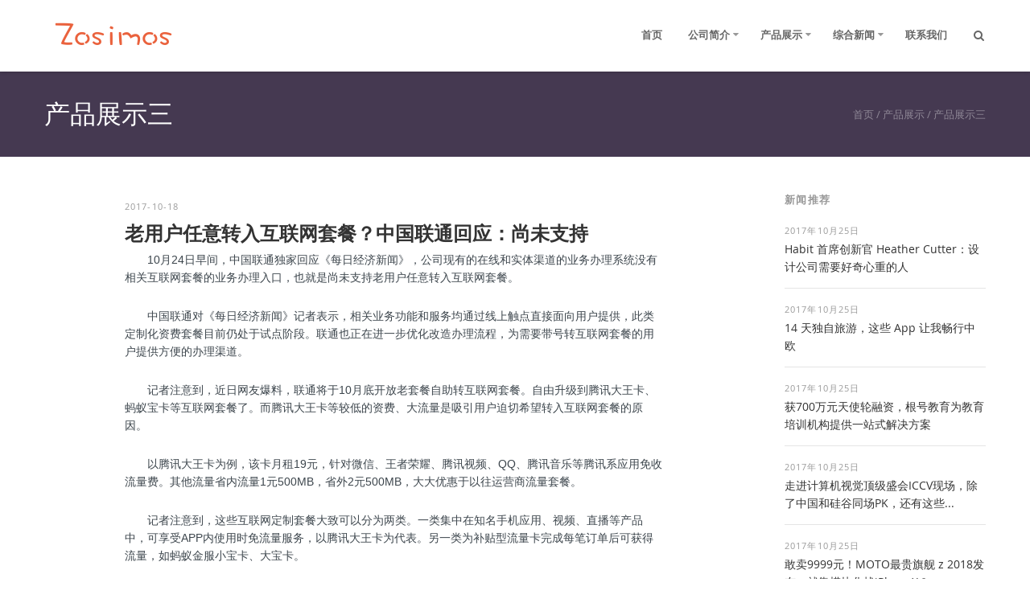

--- FILE ---
content_type: text/html; charset=utf-8
request_url: https://9ct9.com/contents/125/32.html
body_size: 5296
content:
<!DOCTYPE html>
<html class="no-js" lang="en">
  <head>
  <meta charset="utf-8">
  <meta name="viewport"
    content="width=device-width, initial-scale=1.0, user-scalable=no, maximum-scale=1, shrink-to-fit=no">
  <meta http-equiv="X-UA-Compatible" content="IE=edge">
  <title>内涵网络科技（北京）有限公司</title>
  <link rel="stylesheet" type="text/css" href="https://9ct9.com/css/animate.css">
  <link rel="stylesheet" type="text/css" href="https://9ct9.com/css/bootstrap.css">
  <link rel="stylesheet" type="text/css" href="https://9ct9.com/css/style.css">
  <script src="https://9ct9.com/js/modernizr.custom.js"></script>
</head>
  <body>
    <div id="boxedWrapper">
      <nav class="navbar navbar-default navbar-static-top" role="navigation">
  <div class="container">
    <div class="navbar-header">
      <button type="button" class="navbar-toggle" data-toggle="collapse" data-target=".navbar-collapse">
        <span class="sr-only">Toggle navigation</span>
        <span class="icon-bar"></span>
        <span class="icon-bar"></span>
        <span class="icon-bar"></span>
      </button>
      <a class="navbar-brand" href="https://9ct9.com/index.html">
        <img src="https://9ct9.com/upload/images/2017/10/27134138376.png" />
      </a>
    </div>
    <div class="navbar-collapse collapse">
      <form method="get" action="https://9ct9.com/utils/search.html" class="pull-right header-search" role="form"
        style="display:none;">
        <fieldset>
          <div class="container">
            <div class="form-group">
              <input type="text" name="word" class="form-control" placeholder="请输入关键词...">
            </div>
            <button type="submit"><i class="fa fa-search"></i></button>
          </div>
        </fieldset>
      </form>
      <a href="#" id="showHeaderSearch" class="hidden-xs"><i class="fa fa-search"></i></a>
      <ul class="nav navbar-nav navbar-right">
        <li>
          <a href="https://9ct9.com/index.html" class="dropdown-toggle">首页</a>
        </li>
        
          <li class="dropdown">
                <a class="dropdown-toggle" data-toggle="dropdown" href="https://9ct9.com/contents/120/1.html">公司简介</a>
                <ul class="dropdown-menu">
                  
                    <li>
                      <a href="https://9ct9.com/contents/120/1.html">关于我们</a>
                    </li>
                  
                    <li>
                      <a href="https://9ct9.com/contents/121/2.html">公司介绍</a>
                    </li>
                  
                </ul>
              </li>
        
          <li class="dropdown">
                <a class="dropdown-toggle" data-toggle="dropdown" href="https://9ct9.com/channels/123.html">产品展示</a>
                <ul class="dropdown-menu">
                  
                    <li>
                      <a href="https://9ct9.com/channels/123.html">产品展示一</a>
                    </li>
                  
                    <li>
                      <a href="https://9ct9.com/channels/124.html">产品展示二</a>
                    </li>
                  
                    <li>
                      <a href="https://9ct9.com/channels/125.html">产品展示三</a>
                    </li>
                  
                </ul>
              </li>
        
          <li class="dropdown">
                <a class="dropdown-toggle" data-toggle="dropdown" href="https://9ct9.com/channels/127.html">综合新闻</a>
                <ul class="dropdown-menu">
                  
                    <li>
                      <a href="https://9ct9.com/channels/127.html">新闻资讯</a>
                    </li>
                  
                    <li>
                      <a href="https://9ct9.com/channels/128.html">公司动态</a>
                    </li>
                  
                </ul>
              </li>
        
          <li>
                <a href="https://9ct9.com/contents/129/56.html">联系我们</a>
              </li>
        
      </ul>
    </div>
  </div>
</nav>
      <header class="main-header clearfix">
  <div class="container">
    <h1 class="page-title pull-left">产品展示三</h1>
    <ol class="breadcrumb pull-right">
      <li>
        <a href="https://9ct9.com/index.html">首页</a> / <a href="https://9ct9.com/channels/123.html">产品展示</a> / <a href="https://9ct9.com/channels/125.html">产品展示三</a>
      </li>
    </ol>
  </div>
</header>
      <section class="content-area bg1">
        <div class="container">
          <div class="row">
            <div class="col-md-9">
              <div id="blog-list" class="clearfix">
                <article class="blog-item item-bigger">
                  <div class="innerMargin">
                    <div class="entry-meta">
                      <span class="entry-date">2017-10-18</span>
                      <span class="by-author"><a href="javascript:;"></a></span>
                    </div>
                    <h4 class="entry-title">老用户任意转入互联网套餐？中国联通回应：尚未支持</h4>
                    <p style="box-sizing: border-box; margin-top: 0px; margin-bottom: 26px; color: rgb(61, 70, 77); font-family: &quot;PingFang SC&quot;, &quot;Lantinghei SC&quot;, &quot;Helvetica Neue&quot;, Helvetica, Arial, &quot;Microsoft YaHei&quot;, &quot;\\5FAE软雅黑&quot;, STHeitiSC-Light, simsun, &quot;\\5B8B体&quot;, &quot;WenQuanYi Zen Hei&quot;, &quot;WenQuanYi Micro Hei&quot;, sans-serif; white-space: normal; background-color: rgb(255, 255, 255); text-indent: 2em;">10月24日早间，中国联通独家回应《每日经济新闻》，公司现有的在线和实体渠道的业务办理系统没有相关互联网套餐的业务办理入口，也就是尚未支持老用户任意转入互联网套餐。</p><p style="box-sizing: border-box; margin-top: 0px; margin-bottom: 26px; color: rgb(61, 70, 77); font-family: &quot;PingFang SC&quot;, &quot;Lantinghei SC&quot;, &quot;Helvetica Neue&quot;, Helvetica, Arial, &quot;Microsoft YaHei&quot;, &quot;\\5FAE软雅黑&quot;, STHeitiSC-Light, simsun, &quot;\\5B8B体&quot;, &quot;WenQuanYi Zen Hei&quot;, &quot;WenQuanYi Micro Hei&quot;, sans-serif; white-space: normal; background-color: rgb(255, 255, 255); text-indent: 2em;">中国联通对《每日经济新闻》记者表示，相关业务功能和服务均通过线上触点直接面向用户提供，此类定制化资费套餐目前仍处于试点阶段。联通也正在进一步优化改造办理流程，为需要带号转互联网套餐的用户提供方便的办理渠道。</p><p style="box-sizing: border-box; margin-top: 0px; margin-bottom: 26px; color: rgb(61, 70, 77); font-family: &quot;PingFang SC&quot;, &quot;Lantinghei SC&quot;, &quot;Helvetica Neue&quot;, Helvetica, Arial, &quot;Microsoft YaHei&quot;, &quot;\\5FAE软雅黑&quot;, STHeitiSC-Light, simsun, &quot;\\5B8B体&quot;, &quot;WenQuanYi Zen Hei&quot;, &quot;WenQuanYi Micro Hei&quot;, sans-serif; white-space: normal; background-color: rgb(255, 255, 255); text-indent: 2em;">记者注意到，近日网友爆料，联通将于10月底开放老套餐自助转互联网套餐。自由升级到腾讯大王卡、蚂蚁宝卡等互联网套餐了。而腾讯大王卡等较低的资费、大流量是吸引用户迫切希望转入互联网套餐的原因。</p><p style="box-sizing: border-box; margin-top: 0px; margin-bottom: 26px; color: rgb(61, 70, 77); font-family: &quot;PingFang SC&quot;, &quot;Lantinghei SC&quot;, &quot;Helvetica Neue&quot;, Helvetica, Arial, &quot;Microsoft YaHei&quot;, &quot;\\5FAE软雅黑&quot;, STHeitiSC-Light, simsun, &quot;\\5B8B体&quot;, &quot;WenQuanYi Zen Hei&quot;, &quot;WenQuanYi Micro Hei&quot;, sans-serif; white-space: normal; background-color: rgb(255, 255, 255); text-indent: 2em;">以腾讯大王卡为例，该卡月租19元，针对微信、王者荣耀、腾讯视频、QQ、腾讯音乐等腾讯系应用免收流量费。其他流量省内流量1元500MB，省外2元500MB，大大优惠于以往运营商流量套餐。</p><p style="box-sizing: border-box; margin-top: 0px; margin-bottom: 26px; color: rgb(61, 70, 77); font-family: &quot;PingFang SC&quot;, &quot;Lantinghei SC&quot;, &quot;Helvetica Neue&quot;, Helvetica, Arial, &quot;Microsoft YaHei&quot;, &quot;\\5FAE软雅黑&quot;, STHeitiSC-Light, simsun, &quot;\\5B8B体&quot;, &quot;WenQuanYi Zen Hei&quot;, &quot;WenQuanYi Micro Hei&quot;, sans-serif; white-space: normal; background-color: rgb(255, 255, 255); text-indent: 2em;">记者注意到，这些互联网定制套餐大致可以分为两类。一类集中在知名手机应用、视频、直播等产品中，可享受APP内使用时免流量服务，以腾讯大王卡为代表。另一类为补贴型流量卡完成每笔订单后可获得流量，如蚂蚁金服小宝卡、大宝卡。</p><p style="box-sizing: border-box; margin-top: 0px; margin-bottom: 26px; color: rgb(61, 70, 77); font-family: &quot;PingFang SC&quot;, &quot;Lantinghei SC&quot;, &quot;Helvetica Neue&quot;, Helvetica, Arial, &quot;Microsoft YaHei&quot;, &quot;\\5FAE软雅黑&quot;, STHeitiSC-Light, simsun, &quot;\\5B8B体&quot;, &quot;WenQuanYi Zen Hei&quot;, &quot;WenQuanYi Micro Hei&quot;, sans-serif; white-space: normal; background-color: rgb(255, 255, 255); text-indent: 2em;">此类业务迅速抢占了流量市场。据中国联通公布数据，腾讯大、小王卡在2017年上半年贡献超过2000万新增用户。为了针对日益增加的定制手机卡用户，联通在今年5月份成立了腾讯、阿里运营中心。</p><p style="box-sizing: border-box; margin-top: 0px; margin-bottom: 26px; color: rgb(61, 70, 77); font-family: &quot;PingFang SC&quot;, &quot;Lantinghei SC&quot;, &quot;Helvetica Neue&quot;, Helvetica, Arial, &quot;Microsoft YaHei&quot;, &quot;\\5FAE软雅黑&quot;, STHeitiSC-Light, simsun, &quot;\\5B8B体&quot;, &quot;WenQuanYi Zen Hei&quot;, &quot;WenQuanYi Micro Hei&quot;, sans-serif; white-space: normal; background-color: rgb(255, 255, 255); text-indent: 2em;">而根据联通最新的财报，相应定制卡对新增用户贡献明显。2017年前三季度移动出账用户净增1304万户，达到2.77亿户。其中，4G用户净增5573万户，达到1.60亿户。九月单月移动出账用户净增和4G用户净增同创今年新高，分别达到382万户和756万户。2017年前三季度，移动主营业务收入预计达到约1170亿元，比去年同期上升约6.7%，升幅较今年上半年的5.2%持续提升。</p><p style="box-sizing: border-box; margin-top: 0px; margin-bottom: 26px; color: rgb(61, 70, 77); font-family: &quot;PingFang SC&quot;, &quot;Lantinghei SC&quot;, &quot;Helvetica Neue&quot;, Helvetica, Arial, &quot;Microsoft YaHei&quot;, &quot;\\5FAE软雅黑&quot;, STHeitiSC-Light, simsun, &quot;\\5B8B体&quot;, &quot;WenQuanYi Zen Hei&quot;, &quot;WenQuanYi Micro Hei&quot;, sans-serif; white-space: normal; background-color: rgb(255, 255, 255); text-indent: 2em;"><span style="box-sizing: border-box; font-weight: 600;">联通回应称：</span></p><p style="box-sizing: border-box; margin-top: 0px; margin-bottom: 26px; color: rgb(61, 70, 77); font-family: &quot;PingFang SC&quot;, &quot;Lantinghei SC&quot;, &quot;Helvetica Neue&quot;, Helvetica, Arial, &quot;Microsoft YaHei&quot;, &quot;\\5FAE软雅黑&quot;, STHeitiSC-Light, simsun, &quot;\\5B8B体&quot;, &quot;WenQuanYi Zen Hei&quot;, &quot;WenQuanYi Micro Hei&quot;, sans-serif; white-space: normal; background-color: rgb(255, 255, 255); text-indent: 2em;">我公司推出的系列互联网套餐产品，是我公司与相关企业服务于用户互联网需求，支持双创，消除互联网鸿沟而合作的创新实践。</p><p style="box-sizing: border-box; margin-top: 0px; margin-bottom: 26px; color: rgb(61, 70, 77); font-family: &quot;PingFang SC&quot;, &quot;Lantinghei SC&quot;, &quot;Helvetica Neue&quot;, Helvetica, Arial, &quot;Microsoft YaHei&quot;, &quot;\\5FAE软雅黑&quot;, STHeitiSC-Light, simsun, &quot;\\5B8B体&quot;, &quot;WenQuanYi Zen Hei&quot;, &quot;WenQuanYi Micro Hei&quot;, sans-serif; white-space: normal; background-color: rgb(255, 255, 255); text-indent: 2em;">属于定制化的通信资费套餐，无论产品内容、与用户界面等都具有典型的互联网属性和行业专属特征，利用其专用客户端等线上渠道销售。</p><p style="box-sizing: border-box; margin-top: 0px; margin-bottom: 26px; color: rgb(61, 70, 77); font-family: &quot;PingFang SC&quot;, &quot;Lantinghei SC&quot;, &quot;Helvetica Neue&quot;, Helvetica, Arial, &quot;Microsoft YaHei&quot;, &quot;\\5FAE软雅黑&quot;, STHeitiSC-Light, simsun, &quot;\\5B8B体&quot;, &quot;WenQuanYi Zen Hei&quot;, &quot;WenQuanYi Micro Hei&quot;, sans-serif; white-space: normal; background-color: rgb(255, 255, 255); text-indent: 2em;">相关业务功能和服务均通过线上触点直接面向用户提供，此类定制化资费套餐目前仍处于试点阶段。</p><p style="box-sizing: border-box; margin-top: 0px; margin-bottom: 26px; color: rgb(61, 70, 77); font-family: &quot;PingFang SC&quot;, &quot;Lantinghei SC&quot;, &quot;Helvetica Neue&quot;, Helvetica, Arial, &quot;Microsoft YaHei&quot;, &quot;\\5FAE软雅黑&quot;, STHeitiSC-Light, simsun, &quot;\\5B8B体&quot;, &quot;WenQuanYi Zen Hei&quot;, &quot;WenQuanYi Micro Hei&quot;, sans-serif; white-space: normal; background-color: rgb(255, 255, 255); text-indent: 2em;">套餐规则也与我公司现有资费产品存在较大差异，公司现有的在线和实体渠道的业务办理系统没有相关套餐的业务办理入口。</p><p style="box-sizing: border-box; margin-top: 0px; margin-bottom: 26px; color: rgb(61, 70, 77); font-family: &quot;PingFang SC&quot;, &quot;Lantinghei SC&quot;, &quot;Helvetica Neue&quot;, Helvetica, Arial, &quot;Microsoft YaHei&quot;, &quot;\\5FAE软雅黑&quot;, STHeitiSC-Light, simsun, &quot;\\5B8B体&quot;, &quot;WenQuanYi Zen Hei&quot;, &quot;WenQuanYi Micro Hei&quot;, sans-serif; white-space: normal; background-color: rgb(255, 255, 255); text-indent: 2em;">我公司正在进一步优化改造办理流程，为需要带号转互联网套餐的用户提供方便的办理渠道。</p><p>转载36氪：http://36kr.com/p/5099060.html</p>
                    <br>
                    <div class="widget wp_widget_tag_cloud">
                    
                      <a href="https://9ct9.com/utils/tags.html?tagName=中国联通" class="btn btn-default btn-sm">中国联通</a>
                    
                    </div>
                    <br>
                  </div>
                </article>
                <div class="row navigation-blog-outer">
                  <div class="col-md-6 col-xs-6 text-left">
                    <a href="https://9ct9.com/contents/125/33.html" class="navigation-blog">← 上一篇</a>
                  </div>
                  <div class="col-md-6 col-xs-6 text-right">
                    <a href="https://9ct9.com/contents/125/31.html" class="navigation-blog">下一篇 →</a>
                  </div>
                  <div class="clearfix visible-sm visible-xs"></div>
                </div>
                <hr>
                <br>
                <header class="page-header text-center">
                  <h1 class="page-title">相关内容</h1>
                </header>
                <div class="row">
                  
                    <div class="col-md-4">
                      <article class="blog-item">
                        <div class="blog-thumbnail">
                          <a href="https://9ct9.com/contents/125/33.html"><img src="https://9ct9.com/images/works-01.jpg" alt="坐拥100亿市场，却一直被吐槽，服务机器人何时能从“智障玩伴”变为“智能助手”？"></a>
                        </div>
                        <div class="entry-meta">
                          <span class="entry-date">2017年10月18日</span>
                        </div>
                        <h4 class="entry-title"><a href="https://9ct9.com/contents/125/33.html">坐拥100亿市场，却一直被吐槽，服务机器人何时能从“智障玩伴”...</a></h4>
                      </article>
                    </div>
                  
                    <div class="col-md-4">
                      <article class="blog-item">
                        <div class="blog-thumbnail">
                          <a href="https://9ct9.com/contents/125/31.html"><img src="https://9ct9.com/images/works-03.jpg" alt="小微个人的C类电商该如何运用智能推荐？"></a>
                        </div>
                        <div class="entry-meta">
                          <span class="entry-date">2017年10月18日</span>
                        </div>
                        <h4 class="entry-title"><a href="https://9ct9.com/contents/125/31.html">小微个人的C类电商该如何运用智能推荐？</a></h4>
                      </article>
                    </div>
                  
                    <div class="col-md-4">
                      <article class="blog-item">
                        <div class="blog-thumbnail">
                          <a href="https://9ct9.com/contents/125/30.html"><img src="https://9ct9.com/images/works-04.jpg" alt="耐克尝试自动化制造技术 低成本劳动力面临巨大挑战"></a>
                        </div>
                        <div class="entry-meta">
                          <span class="entry-date">2017年10月18日</span>
                        </div>
                        <h4 class="entry-title"><a href="https://9ct9.com/contents/125/30.html">耐克尝试自动化制造技术 低成本劳动力面临巨大挑战</a></h4>
                      </article>
                    </div>
                  
                </div>
              </div>
            </div>
            <div class="col-md-3">
  <div id="blog-sidebar">
    <aside class="widget">
      <h1 class="widget-title">新闻推荐</h1>
      
        <article class="blog-item">
          <div class="entry-meta">
            <span class="entry-date">
              2017年10月25日
            </span>
          </div>
          <h4 class="entry-title">
            <a href="https://9ct9.com/contents/128/55.html">
              Habit 首席创新官 Heather Cutter：设计公司需要好奇心重的人
            </a>
          </h4>
        </article>
      
        <article class="blog-item">
          <div class="entry-meta">
            <span class="entry-date">
              2017年10月25日
            </span>
          </div>
          <h4 class="entry-title">
            <a href="https://9ct9.com/contents/128/54.html">
              14 天独自旅游，这些 App 让我畅行中欧
            </a>
          </h4>
        </article>
      
        <article class="blog-item">
          <div class="entry-meta">
            <span class="entry-date">
              2017年10月25日
            </span>
          </div>
          <h4 class="entry-title">
            <a href="https://9ct9.com/contents/128/53.html">
              获700万元天使轮融资，根号教育为教育培训机构提供一站式解决方案
            </a>
          </h4>
        </article>
      
        <article class="blog-item">
          <div class="entry-meta">
            <span class="entry-date">
              2017年10月25日
            </span>
          </div>
          <h4 class="entry-title">
            <a href="https://9ct9.com/contents/128/52.html">
              走进计算机视觉顶级盛会ICCV现场，除了中国和硅谷同场PK，还有这些...
            </a>
          </h4>
        </article>
      
        <article class="blog-item">
          <div class="entry-meta">
            <span class="entry-date">
              2017年10月25日
            </span>
          </div>
          <h4 class="entry-title">
            <a href="https://9ct9.com/contents/128/51.html">
              敢卖9999元！MOTO最贵旗舰 z 2018发布，就靠模块化战iPhoneX？
            </a>
          </h4>
        </article>
      
        <article class="blog-item">
          <div class="entry-meta">
            <span class="entry-date">
              2017年10月25日
            </span>
          </div>
          <h4 class="entry-title">
            <a href="https://9ct9.com/contents/128/50.html">
              碧桂园首个长租公寓年底在上海开业，租赁政策加快长租公寓市场发...
            </a>
          </h4>
        </article>
      
    </aside>

    <aside class="widget wp_widget_tag_cloud">
      <h1 class="widget-title">内容标签</h1>
      
        <a href="https://9ct9.com/utils/tags.html?tagName=中国联通" class="btn btn-default btn-sm">中国联通</a>
      
        <a href="https://9ct9.com/utils/tags.html?tagName=互联网 产品" class="btn btn-default btn-sm">互联网 产品</a>
      
        <a href="https://9ct9.com/utils/tags.html?tagName=交通出行 共享单车" class="btn btn-default btn-sm">交通出行 共享单车</a>
      
        <a href="https://9ct9.com/utils/tags.html?tagName=人工智能 情感" class="btn btn-default btn-sm">人工智能 情感</a>
      
        <a href="https://9ct9.com/utils/tags.html?tagName=人工智能 旅游 机器学习" class="btn btn-default btn-sm">人工智能 旅游 机器学习</a>
      
        <a href="https://9ct9.com/utils/tags.html?tagName=人工智能 物联网 机器人 语音识别" class="btn btn-default btn-sm">人工智能 物联网 机器人 语音识别</a>
      
        <a href="https://9ct9.com/utils/tags.html?tagName=人工智能 腾讯 谷歌 人脸识别" class="btn btn-default btn-sm">人工智能 腾讯 谷歌 人脸识别</a>
      
        <a href="https://9ct9.com/utils/tags.html?tagName=企业服务 消费 联想 外包" class="btn btn-default btn-sm">企业服务 消费 联想 外包</a>
      
        <a href="https://9ct9.com/utils/tags.html?tagName=农业农村 投资 城市 农业" class="btn btn-default btn-sm">农业农村 投资 城市 农业</a>
      
        <a href="https://9ct9.com/utils/tags.html?tagName=媒体 苹果 音乐" class="btn btn-default btn-sm">媒体 苹果 音乐</a>
      
        <a href="https://9ct9.com/utils/tags.html?tagName=投资 媒体 文化 影视" class="btn btn-default btn-sm">投资 媒体 文化 影视</a>
      
        <a href="https://9ct9.com/utils/tags.html?tagName=投资 社交 微信 腾讯 大数据" class="btn btn-default btn-sm">投资 社交 微信 腾讯 大数据</a>
      
        <a href="https://9ct9.com/utils/tags.html?tagName=投资 酒店 旅行" class="btn btn-default btn-sm">投资 酒店 旅行</a>
      
        <a href="https://9ct9.com/utils/tags.html?tagName=投资 金融 银行 微软" class="btn btn-default btn-sm">投资 金融 银行 微软</a>
      
        <a href="https://9ct9.com/utils/tags.html?tagName=教育 阿里云 大数据 企业服务" class="btn btn-default btn-sm">教育 阿里云 大数据 企业服务</a>
      
    </aside>
  </div>
</div>
          </div>
        </div>
      </section>
      <footer>
  <div class="container postfooter">
    <div class="row">
      <aside class="col-md-6 widget">
        <p>© 2022 内涵网络科技（北京）有限公司
          <a href="https://beian.miit.gov.cn" target="_blank">京ICP备16061291号-8</a>
        </p>
      </aside>
    </div>
  </div>
</footer>
    </div>
    <a href="#" id="toTop"><i class="fa fa-angle-up"></i></a>
<script src="https://9ct9.com/js/jquery.min.js"></script>
<script src="https://9ct9.com/js/bootstrap.min.js"></script>
<script src="https://9ct9.com/js/detectmobilebrowser.js"></script>
<script src="https://9ct9.com/js/gmap3.min.js"></script>
<script src="https://9ct9.com/js/jquery.appear.js"></script>
<script src="https://9ct9.com/js/jquery.isotope.min.js"></script>
<script src="https://9ct9.com/js/jquery.ba-bbq.min.js"></script>
<script src="https://9ct9.com/js/jquery.countTo.js"></script>
<script src="https://9ct9.com/js/jquery.fitvids.js"></script>
<script src="https://9ct9.com/js/jquery.flexslider-min.js"></script>
<script src="https://9ct9.com/js/jquery.magnific-popup.min.js"></script>
<script src="https://9ct9.com/js/jquery.mb.YTPlayer.js"></script>
<script src="https://9ct9.com/js/jquery.placeholder.min.js"></script>
<script src="https://9ct9.com/js/retina-1.1.0.min.js"></script>
<script src="https://9ct9.com/js/storyjs-embed.js"></script>
<script src="https://9ct9.com/js/form.js"></script>
<script src="https://9ct9.com/js/jquery.tweet.js"></script>
<script src="https://9ct9.com/js/main.js"></script>
<script src="https://9ct9.com/js/less.min.js"></script>
<script src="https://9ct9.com/js/demo.js"></script>
<link rel="stylesheet" type="text/css" href="https://9ct9.com/css/demo.css">
<link rel="stylesheet" type="text/css" href="https://9ct9.com/css/skins.css">
  </body>
</html>


--- FILE ---
content_type: text/css; charset=utf-8
request_url: https://9ct9.com/css/style.css
body_size: 29232
content:
/* Table of content */
/*
1. FONTS
2. TYPOGRAPHY
3. BUTTONS
4. NAVBAR
5. FORMS
6. ELEMENTS
7. SECTIONS
8. PARALLAX
9. ICON BOX
10. PERSON BOX
11. TIMER COUNTER
12. TIMELINE
13. ACCORDION
14. PROGRESS BAR
15. PORTFOLIO
16. BLOG
17. FLICKR
18. BREADCRUMB
19. FOOTER
20. GOOGLE MAP
21. DESCRIPTION LIST
22. MEDIA OBJECT
23. TABS
24. PRICEBOX
25. TABLE
26. LIST STYLED
27. 404 PAGE
28. PLUGINS
29. ANIMATE.CSS
30. FLEXSLIDER
31. MAGNIFIC POPUP
32. ISOTOPE
*/
img {
  display: inline-block;
  max-width: 100%;
  height: auto;
}
ul,
ol {
  padding: 0;
}
/* ==================== */
/* ====== FONTS ======= */
@font-face {
  font-family: 'Open Sans';
  src: url('../fonts/OpenSans-Regular-webfont.eot');
  src: url('../fonts/OpenSans-Regular-webfont.eot?#iefix') format('embedded-opentype'), url('../fonts/OpenSans-Regular-webfont.woff') format('woff'), url('../fonts/OpenSans-Regular-webfont.ttf') format('truetype'), url('../fonts/OpenSans-Regular-webfont.svg#open_sansregular') format('svg');
  font-weight: 400;
  font-style: normal;
}
@font-face {
  font-family: 'Open Sans';
  src: url('../fonts/OpenSans-Semibold-webfont.eot');
  src: url('../fonts/OpenSans-Semibold-webfont.eot?#iefix') format('embedded-opentype'), url('../fonts/OpenSans-Semibold-webfont.woff') format('woff'), url('../fonts/OpenSans-Semibold-webfont.ttf') format('truetype'), url('../fonts/OpenSans-Semibold-webfont.svg#open_sanssemibold') format('svg');
  font-weight: 600;
  font-style: normal;
}
@font-face {
  font-family: 'Open Sans';
  src: url('../fonts/OpenSans-Bold-webfont.eot');
  src: url('../fonts/OpenSans-Bold-webfont.eot?#iefix') format('embedded-opentype'), url('../fonts/OpenSans-Bold-webfont.woff') format('woff'), url('../fonts/OpenSans-Bold-webfont.ttf') format('truetype'), url('../fonts/OpenSans-Bold-webfont.svg#open_sansbold') format('svg');
  font-weight: 700;
  font-style: normal;
}
html {
  overflow-y: -moz-scrollbars-vertical;
  overflow-y: scroll;
  -ms-overflow-y: scroll;
}
a {
  color: inherit;
}
a:hover {
  text-decoration: none;
}
a:hover,
a:focus {
  color: #ea623d;
  outline: none;
}
body {
  font-family: 'Open Sans', sans-serif;
  font-weight: 400;
  color: #666;
  background: #fff;
  font-size: 14px;
  line-height: 22px;
}
p {
  color: #666;
  margin: 0 0 15px 0;
}
p.larger {
  color: #666;
  font-size: 18px;
  line-height: 30px;
  margin: 0 0 25px 0;
}
p.darker {
  color: #555258;
}
a.larger {
  display: inline-block;
  font-size: 18px;
  line-height: 24px;
  font-weight: 600;
  margin-bottom: 12px;
}
.readMore,
a[href^="mailto"] {
  color: #ea623d;
}
.readMore:hover,
a[href^="mailto"]:hover {
  color: inherit;
}
/* ================== */
/* === TYPOGRAPHY === */
h1,
h2,
h3,
h4,
h5,
h6 {
  font-family: 'Open Sans', sans-serif;
  font-weight: 600;
  color: #333;
  margin: 0 0 20px 0;
}
h2 {
  font-weight: 400;
  font-size: 32px;
}
h3 {
  font-size: 24px;
  line-height: 28px;
}
h4 {
  font-size: 18px;
  line-height: 24px;
}
h4 span {
  display: block;
  color: #999;
  font-weight: 400;
  font-size: 13px;
  line-height: 14px;
  padding-top: 5px;
  text-transform: uppercase;
  letter-spacing: 0.1em;
}
h5 {
  font-size: 18px;
  line-height: 21px;
  margin: 15px 0 12px 0;
}
h5 + p {
  margin-bottom: 40px;
}
.widget-title {
  font-size: 13px;
  line-height: 16px;
  color: #999999;
  text-transform: uppercase;
  letter-spacing: 0.1em;
  margin: 0 0 20px 0;
}
.page-header {
  border: 0;
  margin: 0;
  padding: 0;
}
.page-header h2 {
  margin-bottom: 40px;
}
.page-header h2 + .larger {
  position: relative;
  margin-top: -24px;
  margin-bottom: 40px;
  max-width: 800px;
  margin-left: auto;
  margin-right: auto;
}
.page-header h2 + p {
  margin-top: -20px;
}
.page-header p {
  color: #666;
}
.page-header .btn {
  margin-top: 8px;
}
.page-header h2 + .btn {
  margin-top: -12px;
}
.page-header + .larger {
  margin-top: -10px;
}
.page-header .larger + .btn {
  margin-top: -15px;
}
.page-title {
  font-size: 13px;
  line-height: 16px;
  color: #999999;
  text-transform: uppercase;
  letter-spacing: 0.1em;
  margin: 0 0 25px 0;
  font-weight: 400;
}
.main-header {
  background: #453951;
  padding: 26px 0;
}
.main-header .page-title {
  color: #fff;
  font-size: 32px;
  line-height: 33px;
  text-transform: none;
  font-weight: 400;
  margin: 0;
  padding: 9px 0;
  letter-spacing: normal;
}
hr {
  background: none;
  border-top: 1px solid #e5e5e5;
}
blockquote {
  padding: 0;
  margin: 0 0 20px 0;
  border: 0;
  font-size: inherit;
  line-height: inherit;
}
blockquote p {
  font-size: inherit;
  line-height: inherit;
  font-weight: 400;
}
blockquote .inner {
  padding: 0 0 22px 25px;
}
blockquote .inner:before {
  height: 0;
  float: left;
  position: relative;
  top: 14px;
  left: -30px;
  content: "“";
  font-family: Georgia, Times, "Times New Roman", serif;
  font-size: 50px;
  color: #999;
}
blockquote .media.author {
  margin-top: 0;
}
blockquote .media > .pull-left {
  display: block;
  margin-right: 20px;
}
blockquote .media > .pull-left img {
  -webkit-border-radius: 50%;
  -moz-border-radius: 50%;
  border-radius: 50%;
}
blockquote .media-heading {
  padding-top: 19px;
  font-size: 13px;
  line-height: 13px;
  font-weight: 600;
}
blockquote .media-heading span {
  padding-top: 6px;
  display: block;
  font-size: 13px;
  line-height: 13px;
  font-weight: 400;
  color: #999;
  text-transform: none;
  letter-spacing: normal;
}
blockquote.intext {
  margin: 40px 0;
  font-size: 20px;
  line-height: 30px;
  color: #666;
}
blockquote.intext p {
  font-size: 20px;
  line-height: 30px;
  color: #666;
}
.innerMargin blockquote.intext {
  margin-left: -100px;
  margin-right: -100px;
}
blockquote.huge {
  font-size: 32px;
  line-height: 45px;
  max-width: 800px;
  margin: 0 auto;
  padding: 40px 0 75px 0;
}
blockquote.huge p {
  font-size: 32px;
  line-height: 45px;
}
blockquote.huge .author {
  display: block;
  font-size: 13px;
  line-height: 15px;
  text-transform: uppercase;
  letter-spacing: 0.1em;
}
.thumbnails {
  margin-top: -20px;
}
.thumbnails > li {
  margin-top: 20px;
}
.table-content {
  display: table;
  width: 100%;
  margin: 0;
}
.table-row {
  display: table-row;
}
.table-cell {
  display: table-cell;
  vertical-align: middle;
}
.table-cell * {
  margin: 0;
}
/* =============== */
/* === BUTTONS === */
.btn {
  font-weight: 400;
  border: 2px solid transparent;
  padding: 11px 17px;
  font-size: 13px;
  line-height: 13px;
  background: transparent;
  text-transform: uppercase;
  letter-spacing: 0.1em;
  -webkit-border-radius: 3px;
  -moz-border-radius: 3px;
  border-radius: 3px;
  -webkit-transition: all 0.1s ease;
  transition: all 0.1s ease;
  -webkit-transition: all 0.1s ease ease-in-out 0.2s;
  -moz-transition: all 0.1s ease ease-in-out 0.2s;
  -o-transition: all 0.1s ease ease-in-out 0.2s;
  transition: all 0.1s ease ease-in-out 0.2s;
  color: #333;
}
.btn:hover,
.btn:focus {
  color: #ea623d;
  border-color: #ea623d;
  text-decoration: none;
  outline: none;
}
.btn:active,
.btn.active {
  outline: 0;
  background-image: none;
  -webkit-box-shadow: none;
  box-shadow: none;
}
.btn.disabled,
.btn[disabled],
fieldset[disabled] .btn {
  cursor: not-allowed;
  pointer-events: none;
  filter: alpha(opacity=65);
  filter: alpha(opacity=@opacity * 100);
  -moz-opacity: 0.65;
  -khtml-opacity: 0.65;
  opacity: 0.65;
  -webkit-box-shadow: none;
  box-shadow: none;
}
input::-moz-focus-inner {
  border: 0;
  padding: 0;
  margin-top: -3px;
  margin-bottom: -3px;
}
.btn-default {
  background: transparent;
  border-color: #ccc;
}
.btn-default:hover,
.btn-default:focus,
.btn-default:active,
.btn-default.active {
  background: transparent;
}
.btn-primary {
  background: #ea623d;
  border-color: #ea623d;
  color: #fff;
}
.btn-primary:hover,
.btn-primary:focus,
.btn-primary:active,
.btn-primary.active {
  background: #2a272e;
  border-color: #2a272e;
  color: #fff;
}
.btn-lg {
  padding: 16px 27px;
}
.btn-sm {
  font-weight: 400;
  padding: 6px 11px;
  font-size: 11px;
  line-height: 12px;
  -webkit-border-radius: 3px;
  -moz-border-radius: 3px;
  border-radius: 3px;
}
.btn.with-icon {
  margin: 4px;
  padding-left: 10px;
  padding-right: 10px;
  width: 39px;
}
.btn.disabled,
.btn[disabled] {
  background: #666 !important;
  border-color: #666 !important;
}
.btn.closeAjaxPortfolio {
  margin-left: 25px;
}
/* ===================== */
/* ====== NAVBAR ======= */
.navbar-default {
  min-height: 89px;
  background-color: #fff;
  border: 0;
  margin: 0;
  -webkit-box-shadow: 0px 0px 5px 0px rgba(0, 0, 0, 0.25);
  box-shadow: 0px 0px 5px 0px rgba(0, 0, 0, 0.25);
}
.navbar-default .nav > li {
  padding: 28px 16px;
}
.navbar-default .nav > li.dropdown {
  padding-right: 22px;
}
.navbar-default .nav > li.dropdown > a:after {
  display: inline-block;
  font-family: FontAwesome;
  font-style: normal;
  font-weight: normal;
  -webkit-font-smoothing: antialiased;
  -moz-osx-font-smoothing: grayscale;
  content: "\f0d7";
  color: #999;
  font-weight: 400;
  margin-left: 4px;
  font-size: 12px;
  position: absolute;
}
.navbar-default .nav > li > a {
  font-size: 13px;
  line-height: 15px;
  font-weight: 600;
  color: #666;
  text-transform: uppercase;
  padding: 8px 0;
  border-bottom: 2px solid transparent;
}
.navbar-default .navbar-nav > li:hover > a,
.navbar-default .navbar-nav > li:focus > a {
  color: #333;
  background: transparent;
  border-bottom: 2px solid #ccc;
}
.navbar-default .navbar-nav > .active > a {
  color: #333;
  background: transparent;
  border-bottom: 2px solid #ea623d;
}
.navbar-default .navbar-nav > .active:hover > a,
.navbar-default .navbar-nav > .active:focus > a {
  background: transparent;
  border-color: #ea623d;
}
.navbar-default .navbar-nav > .active > a,
.navbar-default .navbar-nav > .active > a:hover,
.navbar-default .navbar-nav > .active > a:focus {
  background: transparent;
}
.navbar-default .navbar-brand {
  margin-top: 9px;
}
.navbar-default .navbar-nav > .open > a,
.navbar-default .navbar-nav > .open > a:hover,
.navbar-default .navbar-nav > .open > a:focus {
  background: none;
  border-color: inherit;
}
.navbar-toggle {
  margin-top: 25px;
}
/* menu on hover */
li.dropdown:hover .dropdown-menu {
  display: block;
}
.dropdown-menu {
  overflow: hidden;
  list-style: circle outside none;
}
.dropdown-menu {
  min-width: 220px;
  padding: 0;
  margin: 0;
  background-color: transparent;
  border: 0;
  -webkit-border-radius: 4px;
  -moz-border-radius: 4px;
  border-radius: 4px;
  -webkit-box-shadow: 0px 0px 5px 0px rgba(0, 0, 0, 0.25);
  box-shadow: 0px 0px 5px 0px rgba(0, 0, 0, 0.25);
}
.dropdown-menu > li > a {
  background: #2a272e;
  border-top: 1px solid #353239;
  display: block;
  padding: 17px 20px;
  color: #fff;
  font-size: 14px;
  line-height: 15px;
}
.dropdown-menu > li > a:hover,
.dropdown-menu > li > a:focus {
  color: #ea623d;
  background: #2a272e;
}
@media (min-width: 768px) {
  .navbar-right .dropdown-menu {
    right: auto;
    left: 0;
  }
}
.navbar-default {
  -webkit-transition: all 0.5s ease;
  transition: all 0.5s ease;
  -webkit-transition: all 0.5s ease ease-in-out 0.2s;
  -moz-transition: all 0.5s ease ease-in-out 0.2s;
  -o-transition: all 0.5s ease ease-in-out 0.2s;
  transition: all 0.5s ease ease-in-out 0.2s;
}
.navbar-transparent {
  background: transparent;
  -webkit-box-shadow: none;
  box-shadow: none;
}
.navbar-transparent .nav > li > a {
  color: #fff !important;
}
.navbar-transparent .navbar-nav > .active > a {
  border-color: #fff;
}
.navbar-transparent .navbar-nav > .active:hover > a,
.navbar-transparent .navbar-nav > .active:focus > a {
  border-color: #fff;
}
.navbar-fixed-top .navbar-nav > li:hover > a,
.navbar-fixed-top .navbar-nav > li:focus > a {
  border-color: transparent;
}
#showHeaderSearch {
  float: right;
  padding: 22px 0 22px 22px;
  margin: 11px 0 10px 10px;
  color: #666;
}
#showHeaderSearch:hover {
  color: #333;
}
#showHeaderSearch i {
  width: 15px;
}
.header-search {
  position: absolute;
  height: 106px;
  left: 0;
  right: 0;
  bottom: -106px;
  background: #ea623d;
  -webkit-box-shadow: 0px 0px 3px 0px rgba(0, 0, 0, 0.25) inset, 0px 0px 5px 0px rgba(0, 0, 0, 0.25);
  box-shadow: 0px 0px 3px 0px rgba(0, 0, 0, 0.25) inset, 0px 0px 5px 0px rgba(0, 0, 0, 0.25);
}
.header-search .container {
  position: relative;
  margin-top: 26px;
}
.header-search input[type="text"] {
  border: 0;
  width: 100%;
  color: #fff;
  color: rgba(255, 255, 255, 0.85);
  height: 52px;
  padding: 5px 60px 5px 0;
  font-size: 32px;
  line-height: 40px;
}
.header-search input[type="text"]:-moz-placeholder {
  color: #fff;
  color: rgba(255, 255, 255, 0.4);
}
.header-search input[type="text"]::-moz-placeholder {
  color: #fff;
  color: rgba(255, 255, 255, 0.4);
  opacity: 1;
}
.header-search input[type="text"]:-ms-input-placeholder {
  color: #fff;
  color: rgba(255, 255, 255, 0.4);
}
.header-search input[type="text"]::-webkit-input-placeholder {
  color: #fff;
  color: rgba(255, 255, 255, 0.4);
}
.header-search button[type="submit"] {
  border: 0;
  padding: 0;
  margin: 0;
  color: #fff;
  width: 50px;
  height: 50px;
  -webkit-border-radius: 50%;
  -moz-border-radius: 50%;
  border-radius: 50%;
  -webkit-transition: all 0.2s ease;
  transition: all 0.2s ease;
  -webkit-transition: all 0.2s ease ease-in-out 0.2s;
  -moz-transition: all 0.2s ease ease-in-out 0.2s;
  -o-transition: all 0.2s ease ease-in-out 0.2s;
  transition: all 0.2s ease ease-in-out 0.2s;
  background: #777;
  background: rgba(255, 255, 255, 0.2);
  position: absolute;
  right: 0;
  top: 1px;
}
.header-search button[type="submit"]:hover {
  background: #2a272e;
}
.header-search button[type="submit"] i {
  margin-right: -1px;
}
/* ==================== */
/* ====== FORMS ======= */
.form-group {
  margin-bottom: 10px;
}
.form-control {
  display: block;
  width: 100%;
  height: 39px;
  padding: 9px;
  font-size: 13px;
  line-height: 17px;
  color: #333;
  background-color: transparent;
  background-image: none;
  border: 2px solid #ccc;
  -webkit-border-radius: 3px;
  -moz-border-radius: 3px;
  border-radius: 3px;
  -webkit-box-shadow: none;
  box-shadow: none;
  -webkit-transition: none;
  transition: none;
  -webkit-transition: none ease-in-out 0.2s;
  -moz-transition: none ease-in-out 0.2s;
  -o-transition: none ease-in-out 0.2s;
  transition: none ease-in-out 0.2s;
}
.form-control:focus {
  border-color: #999;
  outline: 0;
  -webkit-box-shadow: none;
  box-shadow: none;
}
.form-control:-moz-placeholder {
  color: #333;
}
.form-control::-moz-placeholder {
  color: #333;
  opacity: 1;
}
.form-control:-ms-input-placeholder {
  color: #333;
}
.form-control::-webkit-input-placeholder {
  color: #333;
}
.form-control textarea {
  height: auto;
  min-height: 210px;
  resize: none;
}
.control-label {
  display: block;
  font-size: 13px;
  line-height: 15px;
  font-weight: 400;
  text-transform: uppercase;
  letter-spacing: 0.1em;
  margin: 0 0 7px 0;
}
.control-label span {
  color: #999;
}
.form-group {
  margin-bottom: 25px;
}
.has-error .control-label,
.has-error .radio,
.has-error .checkbox,
.has-error .radio-inline,
.has-error .checkbox-inline {
  color: inherit;
}
.has-error .help-block {
  color: #bc3d3d;
}
.has-error .form-control:focus {
  border-color: #bc3d3d;
  -webkit-box-shadow: none;
  box-shadow: none;
}
.has-error .form-control {
  border-color: #bc3d3d;
}
.has-error .help-block {
  font-size: 11px;
  line-height: 11px;
  margin: 0;
  position: relative;
  top: 7px;
  height: 0;
}
/* ======================= */
/* ====== ELEMENTS ======= */
.socialIcons {
  *zoom: 1;
  display: block;
  margin: 0 0 0 -10px;
  list-style: none;
}
.socialIcons:before,
.socialIcons:after {
  content: " ";
  /* 1 */
  display: table;
  /* 2 */
}
.socialIcons:after {
  clear: both;
}
.socialIcons:before,
.socialIcons:after {
  content: " ";
  display: table;
}
.socialIcons:after {
  clear: both;
}
.socialIcons.pull-right {
  margin: 0 -10px 0 0;
}
.socialIcons > li {
  float: left;
  margin: 0 10px;
}
.socialIcons > li > a {
  display: block;
  font-size: 18px;
  color: #7f7d82;
  color: rgba(255, 255, 255, 0.4);
}
.socialIcons > li > a:hover {
  color: #ea623d;
}
.socialIcons > li i {
  display: block;
}
.socialIcons.bigIcons {
  margin-left: -7px;
}
.socialIcons.bigIcons > li {
  margin: 0 7px;
}
.socialIcons.bigIcons > li > a {
  -webkit-transition: background 0.2s ease;
  transition: background 0.2s ease;
  -webkit-transition: background 0.2s ease ease-in-out 0.2s;
  -moz-transition: background 0.2s ease ease-in-out 0.2s;
  -o-transition: background 0.2s ease ease-in-out 0.2s;
  transition: background 0.2s ease ease-in-out 0.2s;
  text-align: center;
  width: 50px;
  height: 50px;
  -webkit-border-radius: 50%;
  -moz-border-radius: 50%;
  border-radius: 50%;
  padding-top: 16px;
  padding-right: 1px;
  background: #bbb;
  color: #fff;
}
.socialIcons.bigIcons > li > a:hover {
  background: #ea623d;
}
.socialIcons.bigIcons.type2 {
  margin-left: -5px;
}
.socialIcons.bigIcons.type2 > li {
  margin: 0 5px;
}
.socialIcons.bigIcons.type2 > li > a {
  width: 36px;
  height: 36px;
  padding-top: 10px;
  background: #ea623d;
}
.socialIcons.bigIcons.type2 > li > a:hover {
  background: #2a272e;
}
.tooltip.in {
  filter: alpha(opacity=100);
  filter: alpha(opacity=@opacity * 100);
  -moz-opacity: 1;
  -khtml-opacity: 1;
  opacity: 1;
}
.tooltip-inner {
  background-color: #2a272e;
  border-radius: 0;
}
.tooltip.top .tooltip-arrow {
  border-top-color: #2a272e;
}
.tooltip.top-left .tooltip-arrow {
  border-top-color: #2a272e;
}
.tooltip.top-right .tooltip-arrow {
  border-top-color: #2a272e;
}
.tooltip.right .tooltip-arrow {
  border-right-color: #2a272e;
}
.tooltip.left .tooltip-arrow {
  border-left-color: #2a272e;
}
.tooltip.bottom .tooltip-arrow {
  border-bottom-color: #2a272e;
}
.tooltip.bottom-left .tooltip-arrow {
  border-bottom-color: #2a272e;
}
.tooltip.bottom-right .tooltip-arrow {
  border-bottom-color: #2a272e;
}
/* back to top link */
#toTop {
  position: fixed;
  z-index: 350;
  bottom: 40px;
  right: 35px;
  display: none;
  width: 70px;
  height: 70px;
  background: #ea623d;
  filter: alpha(opacity=70);
  filter: alpha(opacity=@opacity * 100);
  -moz-opacity: 0.7;
  -khtml-opacity: 0.7;
  opacity: 0.7;
  -webkit-border-radius: 50%;
  -moz-border-radius: 50%;
  border-radius: 50%;
  text-align: center;
  padding-top: 15px;
}
#toTop:hover {
  filter: alpha(opacity=100);
  filter: alpha(opacity=@opacity * 100);
  -moz-opacity: 1;
  -khtml-opacity: 1;
  opacity: 1;
}
#toTop i {
  color: #fff;
  font-size: 36px;
}
/* ======================= */
/* ====== SECTIONS ======= */
html {
  height: 100%;
  min-height: 100%;
}
body {
  min-height: 100%;
}
.content-area {
  padding: 45px 0 60px 0;
  background-attachment: fixed;
  -webkit-background-size: cover;
  -moz-background-size: cover;
  -o-background-size: cover;
  background-size: cover;
  background-color: #fff;
}
.content-area.bg2 {
  background: #f5f5f5;
}
.brightText {
  background-color: #453951;
  color: #fff;
}
.brightText h1,
.brightText h2,
.brightText h3,
.brightText h4,
.brightText h5,
.brightText h6 {
  color: #fff;
}
.brightText p {
  color: #fff;
}
.brightText .page-title {
  color: #999;
}
.brightText blockquote .inner:before {
  color: rgba(255, 255, 255, 0.4);
}
.brightText blockquote .media-heading span {
  color: rgba(255, 255, 255, 0.4);
}
.brightText .control-label span {
  color: #fff;
  color: rgba(255, 255, 255, 0.4);
}
.brightText .form-control {
  color: #fff;
  border-color: rgba(255, 255, 255, 0.4);
}
.brightText .form-control:focus {
  border-color: #fff;
}
.brightText .form-control:-moz-placeholder {
  color: #fff;
}
.brightText .form-control::-moz-placeholder {
  color: #fff;
  opacity: 1;
}
.brightText .form-control:-ms-input-placeholder {
  color: #fff;
}
.brightText .form-control::-webkit-input-placeholder {
  color: #fff;
}
.brightText blockquote.huge .author {
  color: #fff;
  color: rgba(255, 255, 255, 0.4);
}
/* ======================= */
/* ====== PARALLAX ======= */
.parallaxSection {
  overflow: hidden;
  -webkit-background-size: cover;
  -moz-background-size: cover;
  -o-background-size: cover;
  background-size: cover;
  background-attachment: fixed;
  background-color: #453951;
  min-height: 560px;
}
.parallaxSection.height100 {
  position: relative;
  height: 100%;
  min-height: 0;
}
.parallaxSection.height100 .flexslider {
  height: 100%;
}
.parallaxSection.height100 .flexslider .flex-viewport,
.parallaxSection.height100 .flexslider .slides,
.parallaxSection.height100 .flexslider .slides li,
.parallaxSection.height100 .flexslider .slides li .container,
.parallaxSection.height100 .flexslider .slides li .container .inner {
  height: 100%;
}
.parallaxSection.height100 .flexslider .slides li .container {
  display: table;
}
.parallaxSection.height100 .flexslider .slides li .container .inner {
  display: table-cell;
  vertical-align: middle;
  padding: 0;
}
.parallaxSection.height100 .flexslider .slides li .container .inner .text-center {
  margin-top: 0;
}
.bigArrow {
  display: block;
  text-align: center;
  width: 70px;
  height: 70px;
  border: 2px solid #a0989d;
  border: 2px solid rgba(255, 255, 255, 0.4);
  -webkit-border-radius: 50%;
  -moz-border-radius: 50%;
  border-radius: 50%;
  position: absolute;
  bottom: 29px;
  left: 50%;
  margin-left: -35px;
  z-index: 100;
  color: #fff;
  font-size: 40px;
}
.bigArrow:focus,
.bigArrow:hover {
  border-color: #ea623d;
}
.bigArrow i {
  position: relative;
  margin-top: 15px;
}
.videoSection {
  overflow: hidden;
  height: 700px;
}
.videoSection .innerVideo {
  position: absolute;
  z-index: 0;
  width: 100%;
  height: 800px;
  top: 0;
  left: 0;
  right: 0;
  bottom: auto;
}
.videoSection.parallaxEffect .innerVideo {
  position: fixed;
  bottom: 0;
  height: auto;
}
.videoSection .flexslider .inner {
  padding-top: 176px;
}
body.preloader #ct_preloader {
  position: fixed;
  width: 100%;
  height: 100%;
  top: 0;
  left: 0;
  right: 0;
  bottom: 0;
  background: #fff;
  display: block;
  z-index: 9999;
}
body.preloader #ct_preloader {
  background: #ffffff url("../images/loader1.gif") no-repeat 50% 45%;
}
#ct_preloader.ajax-inprogress {
  background: transparent url("../images/loading.gif") no-repeat 50% 50%;
  z-index: 9999;
  width: 40px;
  height: 40px;
  position: fixed;
  top: 50%;
  left: 50%;
  margin-top: -20px;
  margin-left: -20px;
}
/* ======================= */
/* ====== ICON BOX ======= */
.iconBox {
  color: #666;
}
.iconBox p {
  color: #666;
}
.iconBox .media > .pull-left {
  margin-right: 20px;
}
.iconBox .media > .pull-left i {
  -webkit-transition: all 0.3s ease;
  transition: all 0.3s ease;
  -webkit-transition: all 0.3s ease ease-in-out 0.2s;
  -moz-transition: all 0.3s ease ease-in-out 0.2s;
  -o-transition: all 0.3s ease ease-in-out 0.2s;
  transition: all 0.3s ease ease-in-out 0.2s;
  font-size: 21px;
  margin-top: 24px;
  margin-left: 0;
  position: relative;
  color: #ea623d;
}
.iconBox .media > .pull-left:hover i {
  color: #fff;
}
.iconBox .media-heading {
  margin: 5px 0 13px;
}
.iconBox.type2 {
  text-align: center;
}
.iconBox.type2 .media > .pull-left {
  -webkit-transition: all 0.2s ease;
  transition: all 0.2s ease;
  -webkit-transition: all 0.2s ease ease-in-out 0.2s;
  -moz-transition: all 0.2s ease ease-in-out 0.2s;
  -o-transition: all 0.2s ease ease-in-out 0.2s;
  transition: all 0.2s ease ease-in-out 0.2s;
  display: block;
  float: none !important;
  width: 70px;
  height: 70px;
  border: 2px solid #e5e5e5;
  margin: 0 auto 11px auto;
  -webkit-border-radius: 50%;
  -moz-border-radius: 50%;
  border-radius: 50%;
}
.iconBox.type2 .media > .pull-left i {
  margin-top: 22px;
}
.iconBox.type2 .media > .pull-left:hover {
  border-color: #ea623d;
  background: #ea623d;
}
.iconBox.type3 {
  margin-top: 5px;
}
.iconBox.type3 p {
  margin: 0;
}
.iconBox.type3 p + p {
  margin-top: 15px;
}
.iconBox.type3 + .iconBox {
  margin-top: 40px;
}
.iconBox.type3 .media-heading {
  margin: -2px 0 7px;
}
.iconBox.type3 .media > .pull-left {
  -webkit-transition: all 0.2s ease;
  transition: all 0.2s ease;
  -webkit-transition: all 0.2s ease ease-in-out 0.2s;
  -moz-transition: all 0.2s ease ease-in-out 0.2s;
  -o-transition: all 0.2s ease ease-in-out 0.2s;
  transition: all 0.2s ease ease-in-out 0.2s;
  display: block;
  width: 36px;
  height: 36px;
  background: #ea623d;
  -webkit-border-radius: 50%;
  -moz-border-radius: 50%;
  border-radius: 50%;
  text-align: center;
}
.iconBox.type3 .media > .pull-left i {
  color: #fff;
  margin-top: 9px;
  font-size: 19px;
}
.iconBox.type3 .media > .pull-left:hover {
  background: #333;
}
.iconBox.type4 {
  padding: 0 25px 25px 25px;
  margin-top: 20px;
  text-align: center;
  background: #fff;
}
.iconBox.type4 .media > .pull-left {
  -webkit-transition: all 0.3s ease;
  transition: all 0.3s ease;
  -webkit-transition: all 0.3s ease ease-in-out 0.2s;
  -moz-transition: all 0.3s ease ease-in-out 0.2s;
  -o-transition: all 0.3s ease ease-in-out 0.2s;
  transition: all 0.3s ease ease-in-out 0.2s;
  display: block;
  float: none !important;
  width: 70px;
  height: 70px;
  background: #ea623d;
  -webkit-border-radius: 1px;
  -moz-border-radius: 1px;
  border-radius: 1px;
  margin: 0 auto;
  position: relative;
  top: -20px;
}
.iconBox.type4 .media > .pull-left i {
  color: #fff;
  font-size: 18px;
  margin-top: 26px;
}
.iconBox.type4 .media > .pull-left:hover {
  -webkit-transform: scale(1.2);
  -moz-transform: scale(1.2);
  -ms-transform: scale(1.2);
  -o-transform: scale(1.2);
  transform: scale(1.2);
  background: #333;
}
.iconBox.type4 .media,
.iconBox.type4 .media-body {
  overflow: visible;
}
.iconBox.type4 .media-heading {
  margin: -5px 0 8px 0;
}
.octagon {
  position: relative;
  text-align: center;
  display: block;
  width: 70px;
  height: 70px;
}
.octagon .octbg {
  -webkit-transition: all 0.2s ease;
  transition: all 0.2s ease;
  -webkit-transition: all 0.2s ease ease-in-out 0.2s;
  -moz-transition: all 0.2s ease ease-in-out 0.2s;
  -o-transition: all 0.2s ease ease-in-out 0.2s;
  transition: all 0.2s ease ease-in-out 0.2s;
  fill: #fff;
}
.octagon .octcol {
  -webkit-transition: all 0.3s ease;
  transition: all 0.3s ease;
  -webkit-transition: all 0.3s ease ease-in-out 0.2s;
  -moz-transition: all 0.3s ease ease-in-out 0.2s;
  -o-transition: all 0.3s ease ease-in-out 0.2s;
  transition: all 0.3s ease ease-in-out 0.2s;
  fill: #e5e5e5;
}
.octagon:hover .octbg {
  fill: #ea623d;
}
.octagon:hover .octcol {
  fill: #ea623d;
}
.octagon .svg-load {
  display: block;
  position: absolute;
  width: 100%;
  height: 100%;
}
.promoBox .inner {
  padding: 65px 0;
}
.tweet_list > li {
  margin-top: 25px;
}
.tweet_list > li:first-child {
  margin-top: 0;
}
.tweet_list a:hover {
  color: #ccc;
}
.tweet_list .tweet_time {
  display: block;
  font-size: 11px;
  line-height: 11px;
  padding: 0 0 5px 0;
  color: #545158;
  text-transform: uppercase;
  letter-spacing: 0.1em;
}
.tweet_list .tweet_time a {
  color: #545158;
}
/* ================== */
/* === PERSON BOX === */
.personBox h4 {
  margin-top: 12px;
}
.personBox h4 a {
  color: #ea623d;
}
.personBox h4 a:hover {
  color: #333;
}
.personBox hr {
  margin: 16px 0 13px 0;
}
.socialNormal {
  font-size: 18px;
  color: #999;
}
.socialNormal > li:first-child {
  padding-left: 0;
}
.socialNormal > li {
  padding-left: 7px;
  padding-right: 7px;
}
.socialNormal a:hover {
  color: #333;
}
.buttonBox p {
  font-size: 20px;
  line-height: 23px;
  margin: 0;
}
/* ===================== */
/* === TIMER COUNTER === */
.timerCounter .timerVal {
  display: inline-block;
  font-size: 64px;
  line-height: 64px;
}
.timerCounter sup {
  font-size: 14px;
  top: -2.5em;
  margin-left: -5px;
  bottom: auto;
}
.timerCounter .timerDesc {
  padding: 10px 0 0 0;
  display: block;
  font-size: 11px;
  line-height: 12px;
  text-transform: uppercase;
  color: #999999;
  font-weight: 600;
  letter-spacing: 0.1em;
}
/* ================= */
/* === TIMELINE === */
body .vco-slider .slider-item .content .content-container.layout-media,
body .vco-slider .slider-item .content {
  max-width: 1170px;
  display: block;
  margin: 0 auto;
}
body .vco-slider .slider-item .content .content-container .media .media-wrapper .media-container .wikipedia {
  width: auto !important;
}
body .vco-timeline .vco-navigation .timenav-background {
  background: #f5f5f5;
}
body .vco-slider .nav-previous,
body .vco-slider .nav-next {
  text-align: center;
}
body .vco-skinny.vco-notouch .vco-slider .nav-next .icon,
body .vco-slider .nav-next .icon {
  width: 100%;
  height: 40px;
  background: none;
  margin: 0 0 0 0 !important;
}
body .vco-skinny.vco-notouch .vco-slider .nav-previous .icon,
body .vco-slider .nav-previous .icon {
  width: 100%;
  height: 40px;
  background: none;
  margin: 0 0 0 0 !important;
}
body .vco-slider .nav-next .icon:before,
body .vco-slider .nav-previous .icon:before {
  font-size: 40px;
  line-height: 37px;
  display: inline-block;
  font-family: FontAwesome;
  font-style: normal;
  font-weight: normal;
  -webkit-font-smoothing: antialiased;
  -moz-osx-font-smoothing: grayscale;
  content: "\f104";
}
body .vco-slider .nav-next .icon:before {
  content: "\f105";
}
body .vco-notouch .vco-slider .nav-previous:hover,
body .vco-notouch .vco-slider .nav-next:hover {
  color: #ea623d;
}
body .vco-slider .nav-next .date,
body .vco-slider .nav-next .title,
body .vco-slider .nav-previous .date,
body .vco-slider .nav-previous .title {
  display: none;
}
body .vco-storyjs .vco-feature h1,
body .vco-storyjs .vco-feature h2,
body .vco-storyjs .vco-feature h3,
body .vco-storyjs .vco-feature h4,
body .vco-storyjs .vco-feature h5,
body .vco-storyjs .vco-feature h6 {
  font-family: 'Open Sans';
  color: #333;
  font-weight: 600;
}
body .vco-storyjs h3 {
  font-size: 24px;
  line-height: 28px;
}
body .vco-slider .slider-item .content .content-container .text .container h2.date {
  color: #999;
  font-weight: 600;
  letter-spacing: 0.1em;
  font-size: 11px;
  line-height: 13px;
  text-transform: uppercase;
  margin-bottom: 10px;
}
body .vco-storyjs,
body .vco-storyjs .twitter,
body .vco-storyjs .vcard,
body .vco-storyjs .messege,
body .vco-storyjs .credit,
body .vco-storyjs .caption,
body .vco-storyjs .zoom-in,
body .vco-storyjs .zoom-out,
body .vco-storyjs .back-home,
body .vco-storyjs .time-interval div,
body .vco-storyjs .time-interval-major div,
body .vco-storyjs .nav-container,
body .vco-storyjs .timenav h1,
body .vco-storyjs .flag-content h1,
body .vco-storyjs .era h1,
body .vco-storyjs .timenav h2,
body .vco-storyjs .flag-content h2,
body .vco-storyjs .era h2,
body .vco-storyjs .timenav h3,
body .vco-storyjs .flag-content h3,
body .vco-storyjs .era h3,
body .vco-storyjs .timenav h4,
body .vco-storyjs .flag-content h4,
body .vco-storyjs .era h4,
body .vco-storyjs .timenav h5,
body .vco-storyjs .flag-content h5,
body .vco-storyjs .era h5,
body .vco-storyjs .timenav h6,
body .vco-storyjs .flag-content h6,
body .vco-storyjs .era h6,
body .vco-storyjs p,
body .vco-storyjs blockquote,
body .vco-storyjs blockquote p,
body .vco-storyjs .twitter blockquote p,
body .vco-storyjs h1.date,
body .vco-storyjs h2.date,
body .vco-storyjs h3.date,
body .vco-storyjs h4.date,
body .vco-storyjs h5.date,
body .vco-storyjs h6.date {
  font-family: 'Open Sans' !important;
}
body .vco-storyjs p {
  font-size: 16px;
  line-height: 24px;
}
body .vco-notouch .vco-navigation .timenav .content .marker .flag:hover .flag-content h3,
body .vco-notouch .vco-navigation .timenav .content .marker .flag-small:hover .flag-content h3,
body .vco-notouch .vco-navigation .timenav .content .marker.active:hover .flag .flag-content h3,
body .vco-notouch .vco-navigation .timenav .content .marker.active:hover .flag-small .flag-content h3,
body .vco-timeline .vco-navigation .timenav .content .marker.active .flag .flag-content h3,
body .vco-timeline .vco-navigation .timenav .content .marker.active .flag-small .flag-content h3 {
  color: #fff;
}
body .vco-timeline .vco-navigation .timenav .time .time-interval-major div {
  font-weight: 400;
}
body .vco-timeline .vco-navigation .timenav .content .marker .flag .flag-content h3,
body .vco-timeline .vco-navigation .timenav .content .marker .flag-small .flag-content h3 {
  color: #eee;
  font-weight: 400;
}
body .vco-timeline .vco-navigation .timenav .content .marker.active .line,
body .vco-timeline .vco-navigation .timenav .content .marker.active .dot,
body .vco-timeline .vco-navigation .timenav-background .timenav-line,
body .vco-timeline .vco-navigation .timenav .content .marker.active .line .event-line,
body .vco-timeline .vco-navigation .timenav .content .marker .line .event-line {
  background: #ea623d;
}
body .vco-timeline .vco-navigation .timenav .content .marker .flag {
  background: none;
}
body .vco-timeline .vco-navigation .timenav .content .marker.active .flag {
  background: none;
}
body .vco-notouch .vco-navigation .timenav .content .marker .flag:hover {
  background: none;
}
body .vco-timeline .vco-navigation .timenav .content .marker .flag .flag-content {
  background: #333;
}
body .vco-timeline .vco-navigation .timenav .content .marker .flag .flag-content * {
  color: #fff;
}
body .vco-slider .slider-item .content .pad-left .text .container {
  padding-left: 40px;
}
body .vco-timeline .vco-navigation .timenav .content .marker .flag .flag-content .thumbnail img,
body .vco-timeline .vco-navigation .timenav .content .marker .flag-small .flag-content .thumbnail img,
body .vco-slider .slider-item .content .content-container .media .media-wrapper .media-container .media-frame,
body .vco-slider .slider-item .content .content-container .media .media-wrapper .media-container .media-image img {
  border-color: transparent;
}
body .vco-timeline .vco-navigation .timenav .content .marker .flag .flag-content .thumbnail,
body .vco-timeline .vco-navigation .timenav .content .marker .flag-small .flag-content .thumbnail,
body .vco-timeline .vco-navigation .timenav .content .marker.active .flag .flag-content .thumbnail,
body .vco-timeline .vco-navigation .timenav .content .marker.active .flag-small .flag-content .thumbnail {
  background: transparent;
}
body .vco-slider .slider-item .content .content-container .media .media-wrapper .media-container .wikipedia h4,
body .vco-slider .slider-item .content .content-container .media .media-wrapper .media-container .wikipedia h4 a {
  font-size: 18px;
  border: 0;
  font-weight: 600;
}
body .vco-slider .slider-item .content .content-container .media .media-wrapper .media-container .wikipedia .wiki-source {
  font-style: normal;
  display: block;
  color: #999;
  padding: 5px 0 0 0;
}
body .vco-slider .slider-item .content .content-container .media .media-wrapper .media-container .wikipedia p {
  font-size: 14px;
  line-height: 22px;
}
body .vco-slider .slider-item .content .content-container.layout-text-media.pad-left .text-media {
  padding-right: 45px;
}
body .vco-notouch .vco-slider .slider-item .content .content-container .media .media-container .wikipedia h4 a:hover {
  color: #ea623d;
}
body .vco-slider .slider-item .content .content-container .media .media-wrapper .media-container .media-shadow:before,
body .vco-slider .slider-item .content .content-container .media .media-wrapper .media-container .media-shadow:after {
  -webkit-box-shadow: none;
  box-shadow: none;
  display: none;
  background: transparent;
}
body .vco-slider .slider-item .content .content-container .media .media-wrapper .media-container .map,
body .vco-slider .slider-item .content .content-container .media .media-wrapper .media-container {
  max-width: 840px !important;
}
/* ================= */
/* === ACCORDION === */
.panel-default {
  border: 0;
}
.panel-default .panel-title {
  font-size: 18px;
  line-height: 18px;
  color: #333;
}
.panel-default > .panel-heading a {
  display: block;
  padding: 18px 25px;
  background-color: transparent;
  border: 0;
}
.panel-default > .panel-heading a:focus,
.panel-default > .panel-heading a:active {
  text-decoration: none;
}
.panel-default > .panel-heading a:before {
  color: #ea623d;
  float: left;
  font-size: 16px;
  height: 0;
  position: relative;
  left: -24px;
  top: 2px;
  display: inline-block;
  font-family: FontAwesome;
  font-style: normal;
  font-weight: normal;
  line-height: 1;
  -webkit-font-smoothing: antialiased;
  -moz-osx-font-smoothing: grayscale;
  content: "\f068";
}
.panel-default > .panel-heading a.collapsed:before {
  content: "\f067";
}
.panel-default > .panel-heading {
  color: transparent;
  background-color: transparent;
  border: 0;
  padding: 0;
}
.panel-default > .panel-heading + .panel-collapse .panel-body {
  padding: 0 5px 15px 25px;
  border: 0;
}
.panel-default > .panel-footer + .panel-collapse .panel-body {
  border: 0;
}
p + .panel-group {
  margin-top: 30px;
}
.panel-group {
  margin: -10px 0 20px 0;
  border: 0;
}
.panel-group .panel {
  background: transparent;
  border-bottom: 1px solid #e5e5e5;
  -webkit-border-radius: 0;
  -moz-border-radius: 0;
  border-radius: 0;
  -webkit-box-shadow: none;
  box-shadow: none;
}
.panel-group .panel + .panel {
  margin-top: 0;
}
/* ==================== */
/* === PROGRESS BAR === */
.progress {
  display: inline-block;
  width: 100%;
  overflow: visible;
  height: 2px;
  margin: 35px 0 15px 0;
  background-color: #ccc;
  -webkit-border-radius: 0;
  -moz-border-radius: 0;
  border-radius: 0;
  -webkit-box-shadow: none;
  box-shadow: none;
  font-size: 13px;
}
.progress .pro-skill {
  height: 0;
  margin-top: -32px;
  color: #333;
  text-transform: uppercase;
  letter-spacing: 0.1em;
}
.progress .pro-level {
  display: none;
  height: 0;
  margin-top: -32px;
  color: #666;
}
.progress-bar {
  float: left;
  width: 0%;
  height: 100%;
  font-size: 12px;
  line-height: 20px;
  color: #ffffff;
  text-align: center;
  background-color: #453951;
  -webkit-box-shadow: none;
  box-shadow: none;
  -webkit-transition: none;
  transition: none;
  -webkit-transition: none ease-in-out 0.2s;
  -moz-transition: none ease-in-out 0.2s;
  -o-transition: none ease-in-out 0.2s;
  transition: none ease-in-out 0.2s;
}
.progress-bar.animating {
  -webkit-transition: width 1.3s ease-in-out;
  transition: width 1.3s ease-in-out;
  -webkit-transition: width 1.3s ease-in-out ease-in-out 0.2s;
  -moz-transition: width 1.3s ease-in-out ease-in-out 0.2s;
  -o-transition: width 1.3s ease-in-out ease-in-out 0.2s;
  transition: width 1.3s ease-in-out ease-in-out 0.2s;
}
/* ================= */
/* === PORTFOLIO === */
.portfolio-item .cat-links {
  color: #999;
  letter-spacing: 0.1em;
}
.portfolio-item .cat-links a {
  text-transform: uppercase;
  font-size: 11px;
  line-height: 12px;
}
.portfolio-item .entry-title {
  font-weight: 400;
  margin-top: 4px;
}
.portfolio-item .portfolio-thumbnail {
  margin: 0 0 12px 0;
  position: relative;
}
.portfolio-item .portfolio-thumbnail:hover .overlay-img {
  filter: alpha(opacity=70);
  filter: alpha(opacity=@opacity * 100);
  -moz-opacity: 0.7;
  -khtml-opacity: 0.7;
  opacity: 0.7;
}
.portfolio-item .portfolio-thumbnail:hover .overlay-img .overlay-ico {
  top: 50%;
}
.portfolio-item .overlay-img {
  -webkit-transition: all 0.25s ease;
  transition: all 0.25s ease;
  -webkit-transition: all 0.25s ease ease-in-out 0.2s;
  -moz-transition: all 0.25s ease ease-in-out 0.2s;
  -o-transition: all 0.25s ease ease-in-out 0.2s;
  transition: all 0.25s ease ease-in-out 0.2s;
  filter: alpha(opacity=0);
  filter: alpha(opacity=@opacity * 100);
  -moz-opacity: 0;
  -khtml-opacity: 0;
  opacity: 0;
  background: #000;
  position: absolute;
  top: 0;
  bottom: 0;
  left: 0;
  right: 0;
}
.portfolio-item .overlay-img .overlay-ico {
  -webkit-transition: all 0.2s ease;
  transition: all 0.2s ease;
  -webkit-transition: all 0.2s ease ease-in-out 0.2s;
  -moz-transition: all 0.2s ease ease-in-out 0.2s;
  -o-transition: all 0.2s ease ease-in-out 0.2s;
  transition: all 0.2s ease ease-in-out 0.2s;
  display: block;
  position: absolute;
  top: 35%;
  left: 50%;
  margin-top: -35px;
  margin-left: -35px;
  background: #ea623d;
  -webkit-border-radius: 50%;
  -moz-border-radius: 50%;
  border-radius: 50%;
  width: 70px;
  height: 70px;
  line-height: 75px;
  text-align: center;
}
.portfolio-item .overlay-img .overlay-ico i {
  margin-top: 26px;
  color: #000;
  font-size: 20px;
}
.portfolio-thumbnail-big {
  margin: 50px 0 28px 0;
}
.portfolioNav .btn-default {
  margin-right: 6px;
}
/* ============= */
/* === BLOG === */
.entry-meta {
  margin: 6px 0 1px 0;
  font-size: 11px;
  color: #999;
  text-transform: uppercase;
  letter-spacing: 0.1em;
}
.entry-meta > span {
  display: inline-block;
  margin-right: 15px;
}
.entry-meta .entry-reply a {
  color: #ea623d;
}
.entry-meta .entry-reply a:hover {
  color: inherit;
}
.blog-item {
  float: left;
  clear: both;
}
.blog-item p a {
  color: #ea623d;
}
.blog-item p a:hover {
  color: inherit;
}
.blog-item .blog-thumbnail {
  margin-bottom: 13px;
}
.blog-item .entry-title {
  margin-bottom: 6px;
}
.blog-item.format-link .entry-title a {
  color: #ea623d;
}
.blog-item.format-link .entry-title a:hover {
  color: inherit;
}
.blog-item.format-video .blog-thumbnail {
  position: relative;
}
.blog-item.format-video .blog-thumbnail a {
  position: relative;
}
.blog-item.format-video .blog-thumbnail a:before {
  content: " ";
  width: 70px;
  height: 70px;
  -webkit-border-radius: 50%;
  -moz-border-radius: 50%;
  border-radius: 50%;
  background: #fff;
  background: rgba(255, 255, 255, 0.6);
  position: absolute;
  top: 50%;
  left: 50%;
  margin-top: -35px;
  margin-left: -35px;
}
.blog-item.format-video .blog-thumbnail a:after {
  font-size: 20px;
  display: inline-block;
  font-family: FontAwesome;
  font-style: normal;
  font-weight: normal;
  -webkit-font-smoothing: antialiased;
  -moz-osx-font-smoothing: grayscale;
  content: "\f04b";
  color: #ea623d;
  filter: alpha(opacity=90);
  filter: alpha(opacity=@opacity * 100);
  -moz-opacity: 0.9;
  -khtml-opacity: 0.9;
  opacity: 0.9;
  position: absolute;
  top: 50%;
  left: 50%;
  margin-top: -10px;
  margin-left: -5px;
}
.innerMargin {
  padding-left: 100px;
  padding-right: 100px;
}
.blog-item.item-bigger {
  float: none;
  padding-bottom: 45px;
  margin-bottom: 45px;
  border-bottom: 1px solid #e5e5e5;
}
.blog-item.item-bigger .blog-thumbnail {
  margin-bottom: 25px;
}
.blog-item.item-bigger .entry-title {
  font-size: 24px;
  line-height: 29px;
  margin-bottom: 7px;
}
.blog-item.item-bigger .entry-title blockquote {
  color: #666666;
  line-height: 35px;
  font-weight: 400;
}
.blog-item.item-bigger .entry-title blockquote .author {
  display: block;
  font-size: 14px;
  line-height: 16px;
  padding-top: 10px;
}
.blog-item.item-bigger .entry-meta {
  margin-bottom: 8px;
}
.commentListOuter {
  margin: 65px 0;
  border-top: 1px solid #e5e5e5;
  padding-top: 45px;
}
.commentList {
  margin: 0 0 50px 0;
}
.commentList > li {
  margin-left: 0;
}
.commentList li li {
  margin-left: 90px;
}
.commentList .oneComment {
  margin-top: 40px;
  padding-bottom: 40px;
  border-bottom: 1px solid #e5e5e5;
}
.commentList .oneComment .entry-meta {
  margin: -5px 0 0 0;
}
.commentList .oneComment h5 + p {
  margin-bottom: 12px;
}
.navigation-blog-outer {
  padding-bottom: 10px;
  margin-top: -5px;
}
.navigation-blog {
  display: inline-block;
  height: 40px;
  color: #ea623d;
  margin: 8px 0 0 0;
}
.navigation-blog:hover {
  color: inherit;
}
.pagination {
  *zoom: 1;
  display: block;
  padding: 0;
  margin: 0;
  -webkit-border-radius: 0;
  -moz-border-radius: 0;
  border-radius: 0;
}
.pagination:before,
.pagination:after {
  content: " ";
  /* 1 */
  display: table;
  /* 2 */
}
.pagination:after {
  clear: both;
}
.pagination:before,
.pagination:after {
  content: " ";
  display: table;
}
.pagination:after {
  clear: both;
}
.pagination > li {
  display: inline-block;
  margin: 0 3px;
}
.pagination > li > a,
.pagination > li > span {
  display: block;
  position: relative;
  float: left;
  padding: 8px 0 0 0;
  line-height: 22px;
  width: 40px;
  height: 40px;
  -webkit-border-radius: 50%;
  -moz-border-radius: 50%;
  border-radius: 50%;
  text-decoration: none;
  background-color: transparent;
  border: 0;
  margin: 0;
}
.pagination > li:first-child > a,
.pagination > li:first-child > span {
  margin: 0;
  -webkit-border-radius: 0;
  -moz-border-radius: 0;
  border-radius: 0;
  -webkit-border-radius: 50%;
  -moz-border-radius: 50%;
  border-radius: 50%;
}
.pagination > li:last-child > a,
.pagination > li:last-child > span {
  -webkit-border-radius: 0;
  -moz-border-radius: 0;
  border-radius: 0;
  -webkit-border-radius: 50%;
  -moz-border-radius: 50%;
  border-radius: 50%;
}
.pagination > li > a:hover,
.pagination > li > span:hover,
.pagination > li > a:focus,
.pagination > li > span:focus {
  background: transparent;
}
.pagination > .active > a,
.pagination > .active > span,
.pagination > .active > a:hover,
.pagination > .active > span:hover,
.pagination > .active > a:focus,
.pagination > .active > span:focus {
  z-index: 2;
  color: #fff;
  background-color: #ea623d;
  border: 0;
  cursor: default;
}
#blog-sidebar {
  padding-left: 20px;
}
#blog-sidebar .widget {
  *zoom: 1;
  margin: 0 0 60px 0;
}
#blog-sidebar .widget:before,
#blog-sidebar .widget:after {
  content: " ";
  /* 1 */
  display: table;
  /* 2 */
}
#blog-sidebar .widget:after {
  clear: both;
}
#blog-sidebar .widget:before,
#blog-sidebar .widget:after {
  content: " ";
  display: table;
}
#blog-sidebar .widget:after {
  clear: both;
}
#blog-sidebar .entry-title {
  font-size: 14px;
  line-height: 22px;
  font-weight: 400;
}
#blog-sidebar .blog-item {
  float: none;
}
#blog-sidebar .blog-item + .blog-item {
  border-top: 1px solid #e5e5e5;
  margin-top: 15px;
  padding: 9px 0 0 0;
}
.widget .btn.btn-default.btn-sm {
  margin: 0 3px 7px 0;
}
.widget .btn.btn-default.btn-sm:focus,
.widget .btn.btn-default.btn-sm:hover {
  background: #ea623d;
  color: #fff;
}
.categories-widget ul {
  margin: -10px 0 0 0;
}
.categories-widget ul li {
  margin: 0;
  padding: 15px 0;
  *zoom: 1;
  border-top: 1px solid #e5e5e5;
}
.categories-widget ul li:before,
.categories-widget ul li:after {
  content: " ";
  /* 1 */
  display: table;
  /* 2 */
}
.categories-widget ul li:after {
  clear: both;
}
.categories-widget ul li:before,
.categories-widget ul li:after {
  content: " ";
  display: table;
}
.categories-widget ul li:after {
  clear: both;
}
.categories-widget ul li:first-child {
  border-top: 0;
}
.categories-widget a {
  float: left;
}
.categories-widget span {
  float: right;
  color: #999;
}
.search-form {
  margin: 0;
  padding: 0;
  position: relative;
}
.search-form:before {
  display: inline-block;
  font-family: FontAwesome;
  font-style: normal;
  font-weight: normal;
  -webkit-font-smoothing: antialiased;
  -moz-osx-font-smoothing: grayscale;
  content: "\f002";
  color: #999;
  position: absolute;
  right: 14px;
  top: 8px;
  z-index: 1;
}
.search-form input[type="search"] {
  padding-right: 40px;
}
.search-form input[type="search"]:-moz-placeholder {
  color: #999;
}
.search-form input[type="search"]::-moz-placeholder {
  color: #999;
  opacity: 1;
}
.search-form input[type="search"]:-ms-input-placeholder {
  color: #999;
}
.search-form input[type="search"]::-webkit-input-placeholder {
  color: #999;
}
.search-form input[type="submit"] {
  position: absolute;
  top: 0;
  bottom: 0;
  right: 0;
  left: auto;
  width: 40px;
  background: transparent;
  border: 0;
  font-size: 0;
  color: transparent;
  z-index: 2;
  outline: none;
}
#blog-list.withMasonry {
  margin: 0 0 0 -30px;
  padding: 0;
}
#blog-list.withMasonry + .lineSeparatorMasonry {
  height: 1px;
  background: #e5e5e5;
  margin: 20px 0 50px 0;
}
#blog-list.withMasonry .blog-item {
  margin: 0;
  border: 0;
  float: left;
  clear: none;
  width: 33.33%;
  padding: 0 0 30px 30px;
}
#blog-list.withMasonry .innerMargin {
  padding: 17px 26px 30px 30px;
}
#blog-list.withMasonry .blog-thumbnail,
#blog-list.withMasonry .innerMargin {
  margin: 0;
  background: #fff;
}
#blog-list.withMasonry .entry-title {
  font-size: 18px;
  line-height: 24px;
}
#blog-list.withMasonry .entry-title blockquote {
  line-height: 26px;
}
#blog-list.withMasonry .blog-item.format-audio .innerMargin {
  margin-top: -22px;
  position: relative;
}
/* ===================== */
/* ====== FLICKR ======= */
.flickr_badge {
  *zoom: 1;
  margin: 3px 0 0 -15px;
}
.flickr_badge:before,
.flickr_badge:after {
  content: " ";
  /* 1 */
  display: table;
  /* 2 */
}
.flickr_badge:after {
  clear: both;
}
.flickr_badge:before,
.flickr_badge:after {
  content: " ";
  display: table;
}
.flickr_badge:after {
  clear: both;
}
.flickr_badge .flickr_badge_image {
  float: left;
  margin: 0 0 15px 15px;
}
.flickr_badge .flickr_badge_image a {
  display: block;
  position: relative;
}
.flickr_badge .flickr_badge_image a:hover:before {
  filter: alpha(opacity=70);
  filter: alpha(opacity=@opacity * 100);
  -moz-opacity: 0.7;
  -khtml-opacity: 0.7;
  opacity: 0.7;
}
.flickr_badge .flickr_badge_image a:before {
  content: " ";
  position: absolute;
  background: #ea623d;
  filter: alpha(opacity=0);
  filter: alpha(opacity=@opacity * 100);
  -moz-opacity: 0;
  -khtml-opacity: 0;
  opacity: 0;
  -webkit-transition: all 0.2s ease;
  transition: all 0.2s ease;
  -webkit-transition: all 0.2s ease ease-in-out 0.2s;
  -moz-transition: all 0.2s ease ease-in-out 0.2s;
  -o-transition: all 0.2s ease ease-in-out 0.2s;
  transition: all 0.2s ease ease-in-out 0.2s;
  width: 100%;
  height: 100%;
}
/* ================== */
/* === BREADCRUMB === */
.breadcrumb {
  *zoom: 1;
  padding: 20px 0;
  margin: 0;
  list-style: none;
  background-color: transparent;
  -webkit-border-radius: 0;
  -moz-border-radius: 0;
  border-radius: 0;
}
.breadcrumb:before,
.breadcrumb:after {
  content: " ";
  /* 1 */
  display: table;
  /* 2 */
}
.breadcrumb:after {
  clear: both;
}
.breadcrumb:before,
.breadcrumb:after {
  content: " ";
  display: table;
}
.breadcrumb:after {
  clear: both;
}
.breadcrumb > li > a:hover {
  color: #fff;
}
.breadcrumb > li {
  display: block;
  float: left;
  font-size: 13px;
  line-height: 14px;
  color: #8f8897;
  color: rgba(255, 255, 255, 0.4);
  letter-spacing: normal;
}
.breadcrumb > li + li:before {
  content: "/";
  padding: 0 5px;
  color: #8f8897;
  color: rgba(255, 255, 255, 0.4);
}
.breadcrumb > .active {
  color: #8f8897;
  color: rgba(255, 255, 255, 0.4);
}
/* ===================== */
/* ====== FOOTER ======= */
footer {
  padding: 50px 0 0 0;
  color: #ccc;
  background: #2a272e;
}
footer .page-title {
  color: rgba(255, 255, 255, 0.4);
}
footer .widget-title {
  margin-bottom: 22px;
}
footer p {
  color: #ccc;
}
footer a {
  color: #ea623d;
}
footer .mainfooter {
  padding-bottom: 40px;
}
footer .postfooter {
  padding-top: 10px;
  padding-bottom: 30px;
  color: #555258;
}
footer .postfooter p {
  margin: 0;
  color: #555258;
}
footer .blog-item {
  float: none;
  margin: 0 !important;
}
footer .blog-item .entry-date {
  color: #545158;
}
footer .blog-item .entry-comments a {
  color: #545158;
}
footer .blog-item .entry-title a {
  color: #fff;
}
footer .blog-item a:hover {
  color: #ea623d;
}
footer .btn-primary:hover,
footer .btn-primary:focus,
footer .btn-primary:active,
footer .btn-primary.active {
  background: #ccc;
  border-color: #ccc;
  color: #333;
}
footer form,
.prefooter form {
  margin-top: 5px;
}
footer .form-control,
.prefooter .form-control {
  color: #ccc;
  color: rgba(255, 255, 255, 0.4);
  border: 2px solid #ccc;
  border-color: rgba(255, 255, 255, 0.4);
}
footer .form-control:focus,
.prefooter .form-control:focus {
  border-color: #fff;
  color: #fff;
}
footer .form-control:-moz-placeholder,
.prefooter .form-control:-moz-placeholder {
  color: #ccc;
  color: rgba(255, 255, 255, 0.4);
}
footer .form-control::-moz-placeholder,
.prefooter .form-control::-moz-placeholder {
  color: #ccc;
  color: rgba(255, 255, 255, 0.4);
  opacity: 1;
}
footer .form-control:-ms-input-placeholder,
.prefooter .form-control:-ms-input-placeholder {
  color: #ccc;
  color: rgba(255, 255, 255, 0.4);
}
footer .form-control::-webkit-input-placeholder,
.prefooter .form-control::-webkit-input-placeholder {
  color: #ccc;
  color: rgba(255, 255, 255, 0.4);
}
footer .form-group,
.prefooter .form-group {
  margin-bottom: 10px;
}
footer .widget-title,
.prefooter .widget-title {
  color: rgba(255, 255, 255, 0.4);
}
footer .socialIcons.bigIcons > li > a,
.prefooter .socialIcons.bigIcons > li > a {
  background: rgba(255, 255, 255, 0.2);
  color: #fff;
}
footer .socialIcons.bigIcons > li > a:hover,
.prefooter .socialIcons.bigIcons > li > a:hover {
  background: #ea623d;
}
footer hr,
.prefooter hr {
  border-color: #403d43;
  border-color: rgba(255, 255, 255, 0.1);
}
.prefooter {
  padding: 20px 0;
  background: #453951;
  color: #ccc;
  color: rgba(255, 255, 255, 0.4);
}
.prefooter input[type="submit"] {
  margin-left: 10px;
}
.prefooter .widget-title {
  margin-bottom: 0;
}
.prefooter .table-cell input[type="email"] {
  width: 258px;
  margin-left: 26px;
}
.prefooter .row > div:first-child .table-row > div:first-child {
  width: 113px;
}
/* ================== */
/* === GOOGLE MAP === */
.addressBox {
  width: 370px;
  height: 347px;
  padding: 45px 20px 40px 20px;
  background: #fff;
}
.addressBox dl {
  margin: 0;
}
.addressBox dt {
  border: 0;
  margin: 25px 0 0 0;
}
.addressBox dd {
  font-size: 18px;
  line-height: 26px;
  color: #333;
  font-weight: 600;
}
.mapOuter {
  position: relative;
}
.mapOuter .addressBox {
  z-index: 1;
  position: absolute;
  top: 50px;
  left: 50%;
  margin-left: -585px;
}
.googleMap {
  min-height: 695px;
}
.googleMap img {
  max-width: none;
}
.googleMap .customMarker {
  font-size: 60px;
  color: #ea623d;
}
.content-layer {
  position: relative;
}
.content-layer .placeOver {
  position: absolute;
  left: 0;
  top: 0;
  right: 0;
  bottom: 0;
  z-index: 1;
  padding-top: 50px;
}
.content-layer .bg-layer {
  position: absolute;
  left: 0;
  top: 0;
  right: 0;
  bottom: 0;
  z-index: 0;
  background: #453951;
  filter: alpha(opacity=90);
  filter: alpha(opacity=@opacity * 100);
  -moz-opacity: 0.9;
  -khtml-opacity: 0.9;
  opacity: 0.9;
}
.content-layer .placeOver > .container {
  position: relative;
}
.content-layer .showMap {
  position: absolute;
  z-index: 3;
  top: 20px;
  right: 20px;
}
.make-overflow {
  overflow: hidden;
}
/* ========================= */
/* === DESCRIPTION LIST === */
dl {
  margin-top: 0;
  margin-bottom: 35px;
}
dt,
dd {
  line-height: 22px;
}
dt {
  font-weight: 400;
  color: #999999;
  letter-spacing: 0.1em;
  text-transform: uppercase;
  font-size: 13px;
  line-height: 13px;
  padding: 16px 0 7px 0;
  margin: 12px 0 0 0;
  border-top: 1px solid #e5e5e5;
}
dl dt:first-child {
  padding-top: 0;
  border-top: 0;
  margin-top: 0;
}
dd {
  margin-left: 0;
}
/* ==================== */
/* === MEDIA OBJECT === */
.media.stdbox > .pull-left {
  margin-right: 20px;
}
.media.stdbox > .pull-left img {
  -webkit-border-radius: 50%;
  -moz-border-radius: 50%;
  border-radius: 50%;
}
.media.stdbox .media-heading {
  margin: -2px 0 8px 0;
}
/* ============ */
/* === TABS === */
.nav-pills > li {
  float: left;
}
.nav-pills > li > a {
  -webkit-border-radius: 0;
  -moz-border-radius: 0;
  border-radius: 0;
  border-top: 1px solid #e5e5e5;
  font-size: 18px;
  line-height: 18px;
  font-weight: 600;
  padding: 18px 22px;
}
.nav-pills > li > a:hover,
.nav-pills > li > a:focus {
  background: transparent;
}
.nav-pills > li.active > a,
.nav-pills > li.active > a:hover,
.nav-pills > li.active > a:focus {
  -webkit-border-radius: 3px;
  -moz-border-radius: 3px;
  border-radius: 3px;
  color: #fff;
  background-color: #453951;
  border-color: transparent;
}
.nav-pills > li:first-child > a {
  border-color: transparent;
}
.nav-pills > li.active + li a {
  border-color: transparent;
}
.nav-stacked > li {
  float: none;
}
.nav-stacked > li + li {
  margin-top: 0;
  margin-left: 0;
}
/* ================ */
/* === PRICEBOX === */
.priceBox .inner {
  background: #453951;
  padding: 45px 10px;
}
.priceBox .inner .btn {
  margin-top: 20px;
}
.priceBox .inner * {
  color: #fff;
}
.priceBox em {
  font-size: 64px;
  line-height: 64px;
  font-weight: 400;
  font-style: normal;
  padding: 0 0 0 1px;
}
.priceBox sup {
  font-size: 14px;
  top: -2.5em;
}
.priceBox sub {
  font-size: 14px;
  bottom: 0;
}
.priceBox span {
  display: block;
  background: #f5f5f5;
  color: #666;
  padding: 14px 10px;
}
.priceBox span + span {
  border-top: 1px solid #e6e6e6;
}
.priceBox.special .inner {
  background: #ea623d;
}
.priceBox.special .btn-primary {
  border-color: #fff;
  border-color: rgba(255, 255, 255, 0.4);
}
.priceBox.special .btn-primary:hover,
.priceBox.special .btn-primary:focus,
.priceBox.special .btn-primary:active,
.priceBox.special .btn-primary.active {
  background: #2a272e;
  border-color: #2a272e;
  color: #fff;
}
.priceBox.type2 .inner {
  background: transparent;
  padding: 0 5px 10px 5px;
}
.priceBox.type2 .inner * {
  color: inherit;
}
.priceBox.type2 .inner h3 {
  margin-bottom: 12px;
}
.priceBox.type2 em {
  font-size: 24px;
  line-height: 24px;
  font-weight: 600;
}
.priceBox.type2 sup {
  top: -0.45em;
}
.priceBox.type2 sup,
.priceBox.type2 sub {
  color: #666;
}
.priceBox.type2 span {
  background: transparent;
  padding: 5px;
}
.priceBox.type2 span + span {
  border-top: 0;
}
.priceBox.type2 .btn {
  margin-top: 20px;
}
.priceBox.type2 .fa {
  -webkit-transition: all 0.3s ease;
  transition: all 0.3s ease;
  -webkit-transition: all 0.3s ease ease-in-out 0.2s;
  -moz-transition: all 0.3s ease ease-in-out 0.2s;
  -o-transition: all 0.3s ease ease-in-out 0.2s;
  transition: all 0.3s ease ease-in-out 0.2s;
  display: inline-block;
  -webkit-border-radius: 50%;
  -moz-border-radius: 50%;
  border-radius: 50%;
  width: 70px;
  height: 70px;
  border: 2px solid #e5e5e5;
  background: #fff;
  color: #ea623d;
  font-size: 17px;
  padding-top: 25px;
  margin: 0 0 25px 0;
}
.priceBox.type2 .fa:hover {
  background: #333;
  color: #fff;
  border-color: #333;
  -webkit-transform: scale(1.2);
  -moz-transform: scale(1.2);
  -ms-transform: scale(1.2);
  -o-transform: scale(1.2);
  transform: scale(1.2);
}
[class^="col-md-"] + [class^="col-md-"] .priceBox.type2 {
  border-left: 1px solid #e6e6e6;
  margin-left: -15px;
}
/* ============== */
/* === TABLE === */
.table-responsive table {
  width: 100%;
  margin-bottom: 20px;
}
.table-responsive table > thead > tr > th,
.table-responsive table > tbody > tr > th,
.table-responsive table > tfoot > tr > th,
.table-responsive table > thead > tr > td,
.table-responsive table > tbody > tr > td,
.table-responsive table > tfoot > tr > td {
  padding: 17px 21px;
  line-height: 16px;
  vertical-align: top;
  border-top: 0;
}
.table-responsive table > thead > tr > th {
  vertical-align: bottom;
  border-bottom: 1px solid #e5e5e5;
}
.table-responsive table > caption + thead > tr:first-child > th,
.table-responsive table > colgroup + thead > tr:first-child > th,
.table-responsive table > thead:first-child > tr:first-child > th,
.table-responsive table > caption + thead > tr:first-child > td,
.table-responsive table > colgroup + thead > tr:first-child > td,
.table-responsive table > thead:first-child > tr:first-child > td {
  border-top: 0;
}
.table-responsive table > tbody + tbody {
  border-top: 1px solid #e5e5e5;
}
.table-responsive table > tbody > tr:nth-child(odd) > td,
.table-responsive table > tbody > tr:nth-child(odd) > th {
  background-color: transparent;
}
.table-responsive table > tbody > tr:nth-child(even) > td,
.table-responsive table > tbody > tr:nth-child(even) > th {
  background-color: #f5f5f5;
}
.table-responsive table > tbody > tr:hover > td,
.table-responsive table > tbody > tr:hover > th {
  background-color: #ea623d;
  color: #fff;
}
.table-responsive table > tbody > tr {
  cursor: pointer;
}
.table-responsive table td {
  color: #666;
}
.table-responsive table th {
  color: #999;
  font-size: 13px;
  letter-spacing: 0.1em;
  text-transform: uppercase;
  font-weight: 600;
}
.col-md-3 + .col-md-9 .table-responsive {
  margin-top: -18px;
}
/* =================== */
/* === LIST STYLED === */
.list-styled > li {
  position: relative;
  padding: 0 0 0 16px;
  margin: 0 0 15px 0;
  color: #666;
}
.list-styled > li:before {
  content: "●";
  color: #999;
  position: absolute;
  top: -1px;
  left: 0;
}
/* ================= */
/* === 404 PAGE === */
.pg404 {
  padding: 55px 0 85px 0;
}
.text-in-bg {
  position: relative;
  margin: 0 0 25px 0;
}
.text-in-bg h2 {
  width: 100%;
  position: absolute;
  top: 50%;
  margin-top: -14px;
  margin-bottom: 0;
}
.text-in-bg .bigText {
  display: block;
  color: #e6e6e6;
  font-weight: 700;
  font-size: 250px;
  line-height: 250px;
}
/* =============== */
/* === PLUGINS === */
/* =================== */
/* === ANIMATE.CSS === */
.withAnimation .animated {
  filter: alpha(opacity=0);
  filter: alpha(opacity=@opacity * 100);
  -moz-opacity: 0;
  -khtml-opacity: 0;
  opacity: 0;
}
.withAnimation .activate {
  filter: alpha(opacity=100);
  filter: alpha(opacity=@opacity * 100);
  -moz-opacity: 1;
  -khtml-opacity: 1;
  opacity: 1;
}
/* ================== */
/* === FLEXSLIDER === */
.flex-container a:active,
.flex-container a:focus,
.flexslider a:active,
.flexslider a:focus {
  outline: 0;
}
.flex-control-nav,
.flex-direction-nav,
.slides {
  margin: 0;
  padding: 0;
  list-style: none;
}
@font-face {
  font-family: flexslider-icon;
  src: url(../fonts/flexslider-icon.eot);
  src: url(../fonts/flexslider-icon.eot?#iefix) format('embedded-opentype'), url(../fonts/flexslider-icon.woff) format('woff'), url(../fonts/flexslider-icon.ttf) format('truetype'), url(../fonts/flexslider-icon.svg#flexslider-icon) format('svg');
  font-weight: 400;
  font-style: normal;
}
.flexslider {
  padding: 0;
}
.flexslider .slides > li {
  display: none;
  -webkit-backface-visibility: hidden;
}
.flexslider .slides img {
  width: 100%;
  display: block;
}
.flex-pauseplay span {
  text-transform: capitalize;
}
.slides:after {
  content: "\0020";
  display: block;
  clear: both;
  visibility: hidden;
  line-height: 0;
  height: 0;
}
html[xmlns] .slides {
  display: block;
}
* html .slides {
  height: 1%;
}
.no-js .slides > li:first-child {
  display: block;
}
.flexslider {
  margin: 0 0 60px;
  background: #fff;
  border: 4px solid #fff;
  position: relative;
  -webkit-border-radius: 4px;
  -moz-border-radius: 4px;
  -o-border-radius: 4px;
  border-radius: 4px;
  -webkit-box-shadow: 0 1px 4px rgba(0, 0, 0, 0.2);
  -moz-box-shadow: 0 1px 4px rgba(0, 0, 0, 0.2);
  -o-box-shadow: 0 1px 4px rgba(0, 0, 0, 0.2);
  box-shadow: 0 1px 4px rgba(0, 0, 0, 0.2);
  zoom: 1;
}
.flex-viewport {
  max-height: 2000px;
  -webkit-transition: all 1s ease;
  -moz-transition: all 1s ease;
  -o-transition: all 1s ease;
  transition: all 1s ease;
}
.loading .flex-viewport {
  max-height: 300px;
}
.flexslider .slides {
  zoom: 1;
}
.carousel li {
  margin-right: 5px;
}
.flex-direction-nav {
  *height: 0;
}
.flex-direction-nav a {
  text-decoration: none;
  display: block;
  width: 40px;
  height: 40px;
  margin: -20px 0 0;
  position: absolute;
  top: 50%;
  z-index: 10;
  overflow: hidden;
  opacity: 0;
  cursor: pointer;
  color: rgba(0, 0, 0, 0.8);
  text-shadow: 1px 1px 0 rgba(255, 255, 255, 0.3);
  -webkit-transition: all .3s ease;
  -moz-transition: all .3s ease;
  transition: all 0.3s ease;
}
.flex-direction-nav .flex-prev {
  left: -50px;
}
.flex-direction-nav .flex-next {
  right: -50px;
  text-align: right;
}
.flexslider:hover .flex-prev {
  opacity: .7;
  left: 10px;
}
.flexslider:hover .flex-next {
  opacity: .7;
  right: 10px;
}
.flexslider:hover .flex-next:hover,
.flexslider:hover .flex-prev:hover {
  opacity: 1;
}
.flex-direction-nav .flex-disabled {
  opacity: 0 !important;
  filter: alpha(opacity=0);
  cursor: default;
}
.flex-direction-nav a:before {
  font-family: flexslider-icon;
  font-size: 40px;
  display: inline-block;
  content: '\f001';
}
.flex-direction-nav a.flex-next:before {
  content: '\f002';
}
.flex-pauseplay a {
  display: block;
  width: 20px;
  height: 20px;
  position: absolute;
  bottom: 5px;
  left: 10px;
  opacity: .8;
  z-index: 10;
  overflow: hidden;
  cursor: pointer;
  color: #000;
}
.flex-pauseplay a:before {
  font-family: flexslider-icon;
  font-size: 20px;
  display: inline-block;
  content: '\f004';
}
.flex-pauseplay a:hover {
  opacity: 1;
}
.flex-pauseplay a.flex-play:before {
  content: '\f003';
}
.flex-control-nav {
  width: 100%;
  position: absolute;
  bottom: -40px;
  text-align: center;
}
.flex-control-nav li {
  margin: 0 6px;
  display: inline-block;
  zoom: 1;
  *display: inline;
}
.flex-control-paging li a {
  width: 11px;
  height: 11px;
  display: block;
  background: #666;
  background: rgba(0, 0, 0, 0.5);
  cursor: pointer;
  text-indent: -9999px;
  -webkit-border-radius: 20px;
  -moz-border-radius: 20px;
  -o-border-radius: 20px;
  border-radius: 20px;
  -webkit-box-shadow: inset 0 0 3px rgba(0, 0, 0, 0.3);
  -moz-box-shadow: inset 0 0 3px rgba(0, 0, 0, 0.3);
  -o-box-shadow: inset 0 0 3px rgba(0, 0, 0, 0.3);
  box-shadow: inset 0 0 3px rgba(0, 0, 0, 0.3);
}
.flex-control-paging li a:hover {
  background: #333;
  background: rgba(0, 0, 0, 0.7);
}
.flex-control-paging li a.flex-active {
  background: #000;
  background: rgba(0, 0, 0, 0.9);
  cursor: default;
}
.flex-control-thumbs {
  margin: 5px 0 0;
  position: static;
  overflow: hidden;
}
.flex-control-thumbs li {
  width: 25%;
  float: left;
  margin: 0;
}
.flex-control-thumbs img {
  width: 100%;
  display: block;
  opacity: .7;
  cursor: pointer;
}
.flex-control-thumbs img:hover {
  opacity: 1;
}
.flex-control-thumbs .flex-active {
  opacity: 1;
  cursor: default;
}
@media screen and (max-width: 860px) {
  .flex-direction-nav .flex-prev {
    opacity: 1;
    left: 10px;
  }
  .flex-direction-nav .flex-next {
    opacity: 1;
    right: 10px;
  }
}
.flexslider {
  margin: 0;
  background: transparent;
  border: 0;
  -webkit-border-radius: 0;
  -moz-border-radius: 0;
  -o-border-radius: 0;
  border-radius: 0;
  -webkit-box-shadow: none;
  -moz-box-shadow: none;
  -o-box-shadow: none;
  box-shadow: none;
}
.flexslider .flex-direction-nav a {
  opacity: 1;
  text-shadow: none;
  -webkit-transition: none;
  -moz-transition: none;
}
.flexslider .flex-direction-nav .flex-prev {
  left: 20px;
}
.flexslider .flex-direction-nav .flex-next {
  right: 20px;
  text-align: center;
}
.flexslider:hover .flex-prev {
  opacity: 1;
  left: 20px;
}
.flexslider:hover .flex-next {
  opacity: 1;
  right: 20px;
}
.flexslider .slides > li {
  background-position: center top;
  background-repeat: no-repeat;
  -webkit-background-size: cover;
  -moz-background-size: cover;
  -o-background-size: cover;
  background-size: cover;
  -webkit-backface-visibility: visible;
}
.flexslider .slides > li .row > div {
  position: static;
}
.flexslider .slides > li .inner .animated {
  filter: alpha(opacity=0);
  filter: alpha(opacity=@opacity * 100);
  -moz-opacity: 0;
  -khtml-opacity: 0;
  opacity: 0;
}
.flexslider .slides > li .inner .activate {
  filter: alpha(opacity=100);
  filter: alpha(opacity=@opacity * 100);
  -moz-opacity: 1;
  -khtml-opacity: 1;
  opacity: 1;
}
.flexslider .slides img {
  width: auto;
}
.flexslider .inner {
  padding-top: 100px;
  color: #fff;
}
.flexslider .inner h1,
.flexslider .inner h2,
.flexslider .inner h3,
.flexslider .inner h4,
.flexslider .inner h5,
.flexslider .inner h6 {
  font-weight: 600;
  color: #fff;
}
.flexslider .inner p {
  color: #fff;
  font-size: 20px;
  line-height: 30px;
  margin: 0 0 30px 0;
}
.flexslider .inner .btn-default {
  color: #fff;
}
.flexslider .inner .btn-default:hover,
.flexslider .inner .btn-default:focus,
.flexslider .inner .btn-default:active,
.flexslider .inner .btn-default.active {
  color: #ea623d;
}
.flexslider .inner .btn + .btn {
  margin-left: 15px;
}
.flexslider .inner .page-title {
  color: rgba(255, 255, 255, 0.4);
}
.flexslider .inner .btn-default {
  border-color: rgba(255, 255, 255, 0.4);
}
.flexslider .inner .btn-default:hover {
  border-color: #ea623d;
}
.flexslider .inner .text-center {
  margin-top: 70px;
}
.flexslider .inner .text-center * {
  margin-bottom: 32px;
}
.flexslider .flex-direction-nav a {
  text-align: center;
  -webkit-transition: all 0.2s ease;
  transition: all 0.2s ease;
  -webkit-transition: all 0.2s ease ease-in-out 0.2s;
  -moz-transition: all 0.2s ease ease-in-out 0.2s;
  -o-transition: all 0.2s ease ease-in-out 0.2s;
  transition: all 0.2s ease ease-in-out 0.2s;
  color: #fff;
}
.flexslider .flex-direction-nav a:hover {
  color: #ea623d;
}
.flexslider .flex-direction-nav a:before {
  font-size: 40px;
  line-height: 37px;
  display: inline-block;
  font-family: FontAwesome;
  font-style: normal;
  font-weight: normal;
  -webkit-font-smoothing: antialiased;
  -moz-osx-font-smoothing: grayscale;
  content: "\f104";
}
.flexslider .flex-direction-nav a.flex-next:before {
  content: "\f105";
}
.flexslider .flex-control-nav {
  width: 1170px;
  left: 50%;
  margin-left: -585px;
  position: absolute;
  bottom: 40px;
  text-align: left;
  z-index: 100;
}
.flexslider .flex-control-nav li {
  margin: 0 3px;
  display: inline-block;
  zoom: 1;
  *display: inline;
}
.flexslider .flex-control-paging li a {
  width: 8px;
  height: 8px;
  display: block;
  background: transparent;
  -webkit-border-radius: 0;
  -moz-border-radius: 0;
  -o-border-radius: 0;
  border-radius: 0;
  -webkit-border-radius: 50%;
  -moz-border-radius: 50%;
  border-radius: 50%;
  -webkit-box-shadow: none;
  -moz-box-shadow: none;
  -o-box-shadow: none;
  box-shadow: none;
  border: 1px solid #fff;
}
.flexslider .flex-control-paging li a:hover {
  background: #fff;
}
.flexslider .flex-control-paging li a.flex-active {
  background: #fff;
}
.flexslider .flex-direction-nav .flex-disabled {
  display: none;
}
.flexslider.center-controls .flex-control-nav,
.container .flexslider .flex-control-nav {
  width: 100%;
  left: 0;
  margin-left: 0;
  position: absolute;
  bottom: 10px;
  text-align: center;
}
.blog-item .flexslider .flex-direction-nav .flex-prev {
  left: 5px;
}
.blog-item .flexslider .flex-direction-nav .flex-next {
  right: 5px;
}
.blog-item .flexslider:hover .flex-prev {
  left: 5px;
}
.blog-item .flexslider:hover .flex-next {
  right: 5px;
}
.flexslider.carousel-slider {
  margin-bottom: 95px;
}
.flexslider.carousel-slider .slides > li {
  margin-right: 30px;
}
.flexslider.carousel-slider .flex-direction-nav a {
  color: #999;
  margin-top: -60px;
}
.flexslider.carousel-slider .flex-direction-nav a:hover {
  color: #ea623d;
}
.flexslider.carousel-slider .flex-direction-nav .flex-prev {
  left: -55px;
}
.flexslider.carousel-slider .flex-direction-nav .flex-next {
  right: -55px;
}
.flexslider.carousel-slider .flex-control-nav {
  width: 100%;
  left: 0;
  margin-left: 0;
  position: absolute;
  bottom: -60px;
  text-align: center;
}
.flexslider.carousel-slider .flex-control-paging li a {
  border: 1px solid #999;
}
.flexslider.carousel-slider .flex-control-paging li a:hover {
  background: #999;
}
.flexslider.carousel-slider .flex-control-paging li a.flex-active {
  background: #999;
}
/* ====================== */
/* === MAGNIFIC POPUP === */
.mfp-bg {
  top: 0;
  left: 0;
  width: 100%;
  height: 100%;
  z-index: 1042;
  overflow: hidden;
  position: fixed;
  background: #0b0b0b;
  opacity: 0.8;
  filter: alpha(opacity=80);
}
.mfp-wrap {
  top: 0;
  left: 0;
  width: 100%;
  height: 100%;
  z-index: 1043;
  position: fixed;
  outline: none !important;
  -webkit-backface-visibility: hidden;
}
.mfp-container {
  text-align: center;
  position: absolute;
  width: 100%;
  height: 100%;
  left: 0;
  top: 0;
  padding: 0 8px;
  -webkit-box-sizing: border-box;
  -moz-box-sizing: border-box;
  box-sizing: border-box;
}
.mfp-container:before {
  content: '';
  display: inline-block;
  height: 100%;
  vertical-align: middle;
}
.mfp-align-top .mfp-container:before {
  display: none;
}
.mfp-content {
  position: relative;
  display: inline-block;
  vertical-align: middle;
  margin: 0 auto;
  text-align: left;
  z-index: 1045;
}
.mfp-inline-holder .mfp-content,
.mfp-ajax-holder .mfp-content {
  width: 100%;
  cursor: auto;
}
.mfp-ajax-cur {
  cursor: progress;
}
.mfp-zoom-out-cur,
.mfp-zoom-out-cur .mfp-image-holder .mfp-close {
  cursor: -moz-zoom-out;
  cursor: -webkit-zoom-out;
  cursor: zoom-out;
}
.mfp-zoom {
  cursor: pointer;
  cursor: -webkit-zoom-in;
  cursor: -moz-zoom-in;
  cursor: zoom-in;
}
.mfp-auto-cursor .mfp-content {
  cursor: auto;
}
.mfp-close,
.mfp-arrow,
.mfp-preloader,
.mfp-counter {
  -webkit-user-select: none;
  -moz-user-select: none;
  user-select: none;
}
.mfp-loading.mfp-figure {
  display: none;
}
.mfp-hide {
  display: none !important;
}
.mfp-preloader {
  color: #cccccc;
  position: absolute;
  top: 50%;
  width: auto;
  text-align: center;
  margin-top: -0.8em;
  left: 8px;
  right: 8px;
  z-index: 1044;
}
.mfp-preloader a {
  color: #cccccc;
}
.mfp-preloader a:hover {
  color: white;
}
.mfp-s-ready .mfp-preloader {
  display: none;
}
.mfp-s-error .mfp-content {
  display: none;
}
button.mfp-close,
button.mfp-arrow {
  overflow: visible;
  cursor: pointer;
  background: transparent;
  border: 0;
  -webkit-appearance: none;
  display: block;
  outline: none;
  padding: 0;
  z-index: 1046;
  -webkit-box-shadow: none;
  box-shadow: none;
}
button::-moz-focus-inner {
  padding: 0;
  border: 0;
}
.mfp-close {
  width: 44px;
  height: 44px;
  line-height: 44px;
  position: absolute;
  right: 0;
  top: 0;
  text-decoration: none;
  text-align: center;
  opacity: 0.65;
  filter: alpha(opacity=65);
  padding: 0 0 18px 10px;
  color: white;
  font-style: normal;
  font-size: 28px;
  font-family: Arial, Baskerville, monospace;
}
.mfp-close:hover,
.mfp-close:focus {
  opacity: 1;
  filter: alpha(opacity=100);
}
.mfp-close:active {
  top: 1px;
}
.mfp-close-btn-in .mfp-close {
  color: #333333;
}
.mfp-image-holder .mfp-close,
.mfp-iframe-holder .mfp-close {
  color: white;
  right: -6px;
  text-align: right;
  padding-right: 6px;
  width: 100%;
}
.mfp-counter {
  position: absolute;
  top: 0;
  right: 0;
  color: #cccccc;
  font-size: 12px;
  line-height: 18px;
}
.mfp-arrow {
  position: absolute;
  opacity: 0.65;
  filter: alpha(opacity=65);
  margin: 0;
  top: 50%;
  margin-top: -55px;
  padding: 0;
  width: 90px;
  height: 110px;
  -webkit-tap-highlight-color: rgba(0, 0, 0, 0);
}
.mfp-arrow:active {
  margin-top: -54px;
}
.mfp-arrow:hover,
.mfp-arrow:focus {
  opacity: 1;
  filter: alpha(opacity=100);
}
.mfp-arrow:before,
.mfp-arrow:after,
.mfp-arrow .mfp-b,
.mfp-arrow .mfp-a {
  content: '';
  display: block;
  width: 0;
  height: 0;
  position: absolute;
  left: 0;
  top: 0;
  margin-top: 35px;
  margin-left: 35px;
  border: medium inset transparent;
}
.mfp-arrow:after,
.mfp-arrow .mfp-a {
  border-top-width: 13px;
  border-bottom-width: 13px;
  top: 8px;
}
.mfp-arrow:before,
.mfp-arrow .mfp-b {
  border-top-width: 21px;
  border-bottom-width: 21px;
  opacity: 0.7;
}
.mfp-arrow-left {
  left: 0;
}
.mfp-arrow-left:after,
.mfp-arrow-left .mfp-a {
  border-right: 17px solid white;
  margin-left: 31px;
}
.mfp-arrow-left:before,
.mfp-arrow-left .mfp-b {
  margin-left: 25px;
  border-right: 27px solid #3f3f3f;
}
.mfp-arrow-right {
  right: 0;
}
.mfp-arrow-right:after,
.mfp-arrow-right .mfp-a {
  border-left: 17px solid white;
  margin-left: 39px;
}
.mfp-arrow-right:before,
.mfp-arrow-right .mfp-b {
  border-left: 27px solid #3f3f3f;
}
.mfp-iframe-holder {
  padding-top: 40px;
  padding-bottom: 40px;
}
.mfp-iframe-holder .mfp-content {
  line-height: 0;
  width: 100%;
  max-width: 900px;
}
.mfp-iframe-holder .mfp-close {
  top: -40px;
}
.mfp-iframe-scaler {
  width: 100%;
  height: 0;
  overflow: hidden;
  padding-top: 56.25%;
}
.mfp-iframe-scaler iframe {
  position: absolute;
  display: block;
  top: 0;
  left: 0;
  width: 100%;
  height: 100%;
  box-shadow: 0 0 8px rgba(0, 0, 0, 0.6);
  background: black;
}
/* Main image in popup */
img.mfp-img {
  width: auto;
  max-width: 100%;
  height: auto;
  display: block;
  line-height: 0;
  -webkit-box-sizing: border-box;
  -moz-box-sizing: border-box;
  box-sizing: border-box;
  padding: 40px 0 40px;
  margin: 0 auto;
}
/* The shadow behind the image */
.mfp-figure {
  line-height: 0;
}
.mfp-figure:after {
  content: '';
  position: absolute;
  left: 0;
  top: 40px;
  bottom: 40px;
  display: block;
  right: 0;
  width: auto;
  height: auto;
  z-index: -1;
  box-shadow: 0 0 8px rgba(0, 0, 0, 0.6);
  background: #444444;
}
.mfp-figure small {
  color: #bdbdbd;
  display: block;
  font-size: 12px;
  line-height: 14px;
}
.mfp-figure figure {
  margin: 0;
}
.mfp-bottom-bar {
  margin-top: -36px;
  position: absolute;
  top: 100%;
  left: 0;
  width: 100%;
  cursor: auto;
}
.mfp-title {
  text-align: left;
  line-height: 18px;
  color: #f3f3f3;
  word-wrap: break-word;
  padding-right: 36px;
}
.mfp-image-holder .mfp-content {
  max-width: 100%;
}
.mfp-gallery .mfp-image-holder .mfp-figure {
  cursor: pointer;
}
@media screen and (max-width: 800px) and (orientation: landscape), screen and (max-height: 300px) {
  /**
       * Remove all paddings around the image on small screen
       */
  .mfp-img-mobile .mfp-image-holder {
    padding-left: 0;
    padding-right: 0;
  }
  .mfp-img-mobile img.mfp-img {
    padding: 0;
  }
  .mfp-img-mobile .mfp-figure:after {
    top: 0;
    bottom: 0;
  }
  .mfp-img-mobile .mfp-figure small {
    display: inline;
    margin-left: 5px;
  }
  .mfp-img-mobile .mfp-bottom-bar {
    background: rgba(0, 0, 0, 0.6);
    bottom: 0;
    margin: 0;
    top: auto;
    padding: 3px 5px;
    position: fixed;
    -webkit-box-sizing: border-box;
    -moz-box-sizing: border-box;
    box-sizing: border-box;
  }
  .mfp-img-mobile .mfp-bottom-bar:empty {
    padding: 0;
  }
  .mfp-img-mobile .mfp-counter {
    right: 5px;
    top: 3px;
  }
  .mfp-img-mobile .mfp-close {
    top: 0;
    right: 0;
    width: 35px;
    height: 35px;
    line-height: 35px;
    background: rgba(0, 0, 0, 0.6);
    position: fixed;
    text-align: center;
    padding: 0;
  }
}
@media all and (max-width: 900px) {
  .mfp-arrow {
    -webkit-transform: scale(0.75);
    transform: scale(0.75);
  }
  .mfp-arrow-left {
    -webkit-transform-origin: 0;
    transform-origin: 0;
  }
  .mfp-arrow-right {
    -webkit-transform-origin: 100%;
    transform-origin: 100%;
  }
  .mfp-container {
    padding-left: 6px;
    padding-right: 6px;
  }
}
.mfp-ie7 .mfp-img {
  padding: 0;
}
.mfp-ie7 .mfp-bottom-bar {
  width: 600px;
  left: 50%;
  margin-left: -300px;
  margin-top: 5px;
  padding-bottom: 5px;
}
.mfp-ie7 .mfp-container {
  padding: 0;
}
.mfp-ie7 .mfp-content {
  padding-top: 44px;
}
.mfp-ie7 .mfp-close {
  top: 0;
  right: 0;
  padding-top: 0;
}
/* overlay at start */
.mfp-fade.mfp-bg {
  opacity: 0;
  -webkit-transition: all 0.15s ease-out;
  -moz-transition: all 0.15s ease-out;
  transition: all 0.15s ease-out;
}
/* overlay animate in */
.mfp-fade.mfp-bg.mfp-ready {
  opacity: 0.8;
}
/* overlay animate out */
.mfp-fade.mfp-bg.mfp-removing {
  opacity: 0;
}
/* content at start */
.mfp-fade.mfp-wrap .mfp-content {
  opacity: 0;
  -webkit-transition: all 0.15s ease-out;
  -moz-transition: all 0.15s ease-out;
  transition: all 0.15s ease-out;
}
/* content animate it */
.mfp-fade.mfp-wrap.mfp-ready .mfp-content {
  opacity: 1;
}
/* content animate out */
.mfp-fade.mfp-wrap.mfp-removing .mfp-content {
  opacity: 0;
}
/* ================ */
/* === ISOTOPE === */
.isotope-item {
  z-index: 2;
}
.isotope-hidden.isotope-item {
  pointer-events: none;
  z-index: 1;
}
.isotope,
.isotope .isotope-item {
  -webkit-transition-duration: 0.8s;
  -moz-transition-duration: 0.8s;
  -ms-transition-duration: 0.8s;
  -o-transition-duration: 0.8s;
  transition-duration: 0.8s;
}
.isotope {
  -webkit-transition-property: height, width;
  -moz-transition-property: height, width;
  -ms-transition-property: height, width;
  -o-transition-property: height, width;
  transition-property: height, width;
}
.isotope .isotope-item {
  -webkit-transition-property: -webkit-transform, opacity;
  -moz-transition-property: -moz-transform, opacity;
  -ms-transition-property: -ms-transform, opacity;
  -o-transition-property: -o-transform, opacity;
  transition-property: transform, opacity;
}
.isotope.no-transition,
.isotope.no-transition .isotope-item,
.isotope .isotope-item.no-transition {
  -webkit-transition-duration: 0s;
  -moz-transition-duration: 0s;
  -ms-transition-duration: 0s;
  -o-transition-duration: 0s;
  transition-duration: 0s;
}
.isotope.infinite-scrolling {
  -webkit-transition: none;
  -moz-transition: none;
  -ms-transition: none;
  -o-transition: none;
  transition: none;
}
#galleryContainer {
  padding-top: 10px;
  margin-top: -1px;
}
.galleryItem {
  position: relative;
  width: 20%;
  float: left;
  margin-top: -1px;
}
.galleryItem img {
  width: 100%;
}
.galleryItem:hover .area-hover {
  filter: alpha(opacity=100);
  filter: alpha(opacity=@opacity * 100);
  -moz-opacity: 1;
  -khtml-opacity: 1;
  opacity: 1;
}
.galleryItem:hover .area-hover .cat-links {
  top: 0;
  filter: alpha(opacity=100);
  filter: alpha(opacity=@opacity * 100);
  -moz-opacity: 1;
  -khtml-opacity: 1;
  opacity: 1;
}
.galleryItem:hover .area-hover .entry-title {
  top: 0;
  filter: alpha(opacity=100);
  filter: alpha(opacity=@opacity * 100);
  -moz-opacity: 1;
  -khtml-opacity: 1;
  opacity: 1;
}
#galleryContainer.withSpaces {
  margin-left: -30px;
}
#galleryContainer.withSpaces .galleryItem {
  width: 33.33%;
  padding-left: 30px;
  padding-bottom: 25px;
}
#galleryContainer.withSpaces.col-3 .portfolio-item .cat-links a {
  font-size: 13px;
  line-height: 14px;
}
#galleryContainer.withSpaces.col-4 .galleryItem {
  width: 25%;
}
#galleryContainer.col-4 .galleryItem {
  width: 25%;
}
#galleryContainer.col-3 .galleryItem {
  width: 33.33%;
}
.area-hover {
  -webkit-transition: opacity 0.4s ease;
  transition: opacity 0.4s ease;
  -webkit-transition: opacity 0.4s ease ease-in-out 0.2s;
  -moz-transition: opacity 0.4s ease ease-in-out 0.2s;
  -o-transition: opacity 0.4s ease ease-in-out 0.2s;
  transition: opacity 0.4s ease ease-in-out 0.2s;
  filter: alpha(opacity=0);
  filter: alpha(opacity=@opacity * 100);
  -moz-opacity: 0;
  -khtml-opacity: 0;
  opacity: 0;
  padding: 20px;
  position: absolute;
  width: 100%;
  height: 100%;
  background: #ea623d;
}
.area-hover .cat-links {
  -webkit-transition: all 0.4s ease;
  transition: all 0.4s ease;
  -webkit-transition: all 0.4s ease ease-in-out 0.2s;
  -moz-transition: all 0.4s ease ease-in-out 0.2s;
  -o-transition: all 0.4s ease ease-in-out 0.2s;
  transition: all 0.4s ease ease-in-out 0.2s;
  color: #fff;
  color: rgba(255, 255, 255, 0.4);
  letter-spacing: 0.1em;
  text-transform: uppercase;
  font-size: 11px;
  line-height: 12px;
  filter: alpha(opacity=0);
  filter: alpha(opacity=@opacity * 100);
  -moz-opacity: 0;
  -khtml-opacity: 0;
  opacity: 0;
  position: relative;
  top: -40px;
}
.area-hover .entry-title {
  -webkit-transition: all 0.4s ease;
  transition: all 0.4s ease;
  -webkit-transition: all 0.4s ease ease-in-out 0.2s;
  -moz-transition: all 0.4s ease ease-in-out 0.2s;
  -o-transition: all 0.4s ease ease-in-out 0.2s;
  transition: all 0.4s ease ease-in-out 0.2s;
  margin: 6px 0 3px 0;
  font-weight: 400;
  filter: alpha(opacity=0);
  filter: alpha(opacity=@opacity * 100);
  -moz-opacity: 0;
  -khtml-opacity: 0;
  opacity: 0;
  position: relative;
  top: -40px;
}
.area-hover * {
  color: #fff;
}
.vertical-parent {
  display: table;
  width: 100%;
  height: 100%;
}
.vertical-child {
  display: table-cell;
  text-align: center;
  vertical-align: middle;
}
#galleryFilters {
  margin: 0 0 30px 0;
}
#galleryFilters > li > a {
  margin: 10px 0;
}
#galleryFilters .btn-primary:hover,
#galleryFilters .btn-primary:focus,
#galleryFilters .btn-primary:active,
#galleryFilters .btn-primary.active {
  background: #ea623d;
  border-color: #ea623d;
  color: #fff;
}
/* --------------------------------------------------------------

   Basic WordPress Blog Styles

-------------------------------------------------------------- */
/* Images
-------------------------------------------------------------- */
.entry-content img {
  margin: 0 0 1.5em 0;
}
.alignleft,
img.alignleft {
  display: inline;
  float: left;
  margin-right: 1.5em;
}
.alignright,
img.alignright {
  display: inline;
  float: right;
  margin-left: 1.5em;
}
.aligncenter,
img.aligncenter {
  clear: both;
  display: block;
  margin-left: auto;
  margin-right: auto;
}
.wp-caption {
  text-align: center;
  margin-bottom: 1.5em;
}
.wp-caption img {
  border: 0 none;
  margin: 0;
  padding: 0;
}
.wp-caption p.wp-caption-text {
  margin: 0;
}
.wp-smiley {
  max-height: 1em;
  margin: 0 !important;
}
.gallery dl {
  margin: 0;
}
.gallery-caption {
  margin: -1.5em 0 0 0;
}
/*sticky posts more visible*/
.sticky h3.heady a {
  font-weight: bold;
}
.bypostauthor .author {
  font-weight: bold;
}
/* Pullquotes */
blockquote.left {
  float: left;
  margin-left: 0;
  margin-right: 20px;
  text-align: right;
  width: 33%;
}
blockquote.right {
  float: right;
  margin-left: 20px;
  margin-right: 0;
  text-align: left;
  width: 33%;
}
.widget_text {
  /*prevent from long names*/
  -ms-word-break: break-all;
  word-break: break-all;
  word-break: break-word;
  -webkit-hyphens: auto;
  -moz-hyphens: auto;
  hyphens: auto;
}
/* nav menu widget */
.widget.widget_nav_menu ul {
  position: static;
  display: block;
  margin: 0;
  padding: 0 0 5px 10px !important;
  -webkit-border-radius: 0;
  -moz-border-radius: 0;
  border-radius: 0;
  -webkit-box-shadow: none;
  box-shadow: none;
  background: transparent;
  list-style: none;
  visibility: visible;
  float: none;
  min-width: 100%;
}
.widget.widget_nav_menu ul li a {
  background: transparent;
  color: #333;
  font-size: 13px;
  line-height: 15px;
  border: 0;
  padding: 5px 0;
  margin: 0;
  white-space: normal;
  text-transform: none;
  font-weight: 400;
  text-shadow: none;
}
.widget.widget_nav_menu ul li a:hover,
.widget.widget_nav_menu ul li a:focus {
  color: inherit;
  background: transparent;
}
.widget.widget_nav_menu ul li ul li {
  margin-left: 15px;
  background: none;
}
footer .widget.widget_nav_menu ul li a {
  color: #ea623d;
}
#calendar_wrap {
  max-width: 250px;
}
#wp-calendar {
  width: 100%;
}
.widget_categories .children,
.widget_pages .children {
  clear: both;
  margin: 0 0 0 20px;
  list-style: none;
}
.tagcloud a {
  display: inline-block;
  font-size: 11px !important;
  line-height: 10px;
  padding: 3px 7px;
  color: #333;
  font-weight: 600;
  text-transform: uppercase;
  border: 2px solid #ccc;
  -webkit-border-radius: 3px;
  -moz-border-radius: 3px;
  border-radius: 3px;
  margin: 7px 3px 0 0 ;
}
.current-cat a {
  color: #ea623d;
}
/* theme specific */
.dropdown-menu > .active > a,
.dropdown-menu > .active > a:hover,
.dropdown-menu > .active > a:focus {
  color: #ea623d;
  background: #2A272E;
}
.dropcap:first-letter {
  font-size: 75px;
  font-style: normal;
  font-weight: 600;
  line-height: 0.6em;
  padding-right: 5px;
  margin-top: 8px;
  color: #ea623d;
  float: left;
}
.highlight {
  display: inline-block;
  padding: 1px 5px;
  color: #fff;
}
.highlight.type1 {
  background: #ea623d;
}
.highlight.type2 {
  background: #453951;
}
.highlight.type3 {
  background: #333;
}
ul.ct-params {
  padding-left: 50px;
}
h6.ct-params {
  margin: 30px 10px 10px 32px;
}
.xml.syntaxhighlighter .gutter .line {
  border-right: 3px solid #ea623d !important;
}
.postfooter .widget.widget_nav_menu ul li a {
  color: #ccc !important;
}
.shopBar {
  min-height: 41px;
  padding-top: 12px;
  border-bottom: 1px solid #e5e5e5;
  font-size: 12px;
  line-height: 16px;
  position: relative;
}
.shopBar .barShoppingCart {
  color: #333;
}
.shopBar .barShoppingCart .fa-shopping-cart {
  font-size: 16px;
  position: absolute;
  margin-left: -22px;
}
.shopBar i {
  color: #999;
}
.shopBar .inner {
  display: block !important;
}
.shopBar .inner .woocommerce {
  position: absolute;
  z-index: 2000;
  right: 0;
  top: 41px;
  width: 320px;
  -webkit-box-shadow: 0px 0px 5px 0px rgba(0, 0, 0, 0.25);
  box-shadow: 0px 0px 5px 0px rgba(0, 0, 0, 0.25);
  padding: 30px;
  background: #fff;
}
/* mixins */
/* Price slider bar / layered nav UI */
/* Text on tertiary colour bg */
/* Price slider bg */
.clear {
  clear: both;
}
.nobr {
  white-space: nowrap;
}
/**
 * Objects
 */
/* Primary colour for buttons (alt) */
/* Text on primary colour bg */
/* Secondary buttons */
/* Text on secondary colour bg */
/* Prices, In stock labels, sales flash */
/* Text on highlight colour bg */
/* Content BG - Tabs (active state) */
/* small, breadcrumbs etc */
/* SHOP STYLES STARTS */
.leftSidebar #blog-sidebar {
  padding: 10px 20px 0 0;
}
@media (max-width: 992px) {
  .leftSidebar #blog-sidebar {
    padding: 0;
  }
}
/* custom columns */
.woocommerce ul.products.main-prodlist {
  margin: 36px 0 15px -30px;
}
.single-product.woocommerce ul.products.main-prodlist {
  margin: 10px 0 15px -30px;
}
.woocommerce-cart ul.products.main-prodlist {
  margin-top: 10px;
}
.woocommerce ul.products.main-prodlist li.product,
.woocommerce-page ul.products.main-prodlist li.product {
  margin: 0;
  padding: 0 0 45px 30px;
  width: 33.33%;
}
.woocommerce ul.products.woocolumns-2 li.product,
.woocommerce-page ul.products.woocolumns-2 li.product {
  width: 50%;
}
.woocommerce ul.products.woocolumns-3 li.product,
.woocommerce-page ul.products.woocolumns-3 li.product {
  width: 33.33%;
}
.woocommerce ul.products.woocolumns-4 li.product,
.woocommerce-page ul.products.woocolumns-4 li.product {
  width: 25%;
}
.woocommerce ul.products.woocolumns-5 li.product,
.woocommerce-page ul.products.woocolumns-5 li.product {
  width: 20%;
}
.woocommerce ul.products.woocolumns-6 li.product,
.woocommerce-page ul.products.woocolumns-6 li.product {
  width: 16.66%;
}
.wo_inner {
  position: relative;
}
@media (max-width: 768px) {
  .woocommerce ul.products.main-prodlist li.product,
  .woocommerce-page ul.products.main-prodlist li.product {
    width: 50% !important;
  }
}
@media (max-width: 500px) {
  .woocommerce ul.products.main-prodlist li.product,
  .woocommerce-page ul.products.main-prodlist li.product {
    width: 100% !important;
  }
}
.woocommerce .content-area {
  padding: 36px 0;
}
/* OVERWRITE WOOCOMMERCE STYLES */
div.woocommerce,
.shopStyles {
  /* FORMS */
}
div.woocommerce .product_list_widget li:first-child,
.shopStyles .product_list_widget li:first-child {
  padding-top: 0;
}
div.woocommerce .product_list_widget .star-rating,
.shopStyles .product_list_widget .star-rating {
  margin-top: 7px;
  margin-bottom: 5px;
}
div.woocommerce .product_list_widget .reviewer,
.shopStyles .product_list_widget .reviewer {
  font-size: 11px;
  color: #999;
  text-transform: uppercase;
  letter-spacing: 0.1em;
}
div.woocommerce .product_list_widget dt,
.shopStyles .product_list_widget dt,
div.woocommerce .product_list_widget dd,
.shopStyles .product_list_widget dd,
div.woocommerce .product_list_widget .variation,
.shopStyles .product_list_widget .variation {
  color: #333;
  text-transform: none;
  font-weight: 400 !important;
  margin: 0 !important;
  line-height: 22px;
  letter-spacing: 0;
  padding: 0 5px 0 0 !important;
  border: 0 !important;
}
div.woocommerce #content table.cart td.actions .coupon .input-text,
.shopStyles #content table.cart td.actions .coupon .input-text,
div.woocommerce table.cart td.actions .coupon .input-text,
.shopStyles table.cart td.actions .coupon .input-text,
div.woocommerce textarea,
.shopStyles textarea,
div.woocommerce input[type="password"],
.shopStyles input[type="password"],
div.woocommerce input[type="email"],
.shopStyles input[type="email"],
div.woocommerce input[type="text"],
.shopStyles input[type="text"],
div.woocommerce select,
.shopStyles select {
  display: block;
  width: 100%;
  height: 39px;
  padding: 6px 9px;
  font-size: 13px;
  line-height: 17px;
  color: #333;
  background-color: transparent;
  background-image: none;
  border: 2px solid #ccc;
  -webkit-border-radius: 3px;
  -moz-border-radius: 3px;
  border-radius: 3px;
  -webkit-box-shadow: none;
  box-shadow: none;
  -webkit-transition: none;
  transition: none;
}
div.woocommerce #content table.cart td.actions .coupon .input-text:focus,
.shopStyles #content table.cart td.actions .coupon .input-text:focus,
div.woocommerce table.cart td.actions .coupon .input-text:focus,
.shopStyles table.cart td.actions .coupon .input-text:focus,
div.woocommerce textarea:focus,
.shopStyles textarea:focus,
div.woocommerce input[type="password"]:focus,
.shopStyles input[type="password"]:focus,
div.woocommerce input[type="email"]:focus,
.shopStyles input[type="email"]:focus,
div.woocommerce input[type="text"]:focus,
.shopStyles input[type="text"]:focus,
div.woocommerce select:focus,
.shopStyles select:focus {
  border-color: #999;
  outline: 0;
  -webkit-box-shadow: none;
  box-shadow: none;
}
div.woocommerce #content table.cart td.actions .coupon .input-text:-moz-placeholder,
.shopStyles #content table.cart td.actions .coupon .input-text:-moz-placeholder,
div.woocommerce table.cart td.actions .coupon .input-text:-moz-placeholder,
.shopStyles table.cart td.actions .coupon .input-text:-moz-placeholder,
div.woocommerce textarea:-moz-placeholder,
.shopStyles textarea:-moz-placeholder,
div.woocommerce input[type="password"]:-moz-placeholder,
.shopStyles input[type="password"]:-moz-placeholder,
div.woocommerce input[type="email"]:-moz-placeholder,
.shopStyles input[type="email"]:-moz-placeholder,
div.woocommerce input[type="text"]:-moz-placeholder,
.shopStyles input[type="text"]:-moz-placeholder,
div.woocommerce select:-moz-placeholder,
.shopStyles select:-moz-placeholder {
  color: #999;
}
div.woocommerce #content table.cart td.actions .coupon .input-text::-moz-placeholder,
.shopStyles #content table.cart td.actions .coupon .input-text::-moz-placeholder,
div.woocommerce table.cart td.actions .coupon .input-text::-moz-placeholder,
.shopStyles table.cart td.actions .coupon .input-text::-moz-placeholder,
div.woocommerce textarea::-moz-placeholder,
.shopStyles textarea::-moz-placeholder,
div.woocommerce input[type="password"]::-moz-placeholder,
.shopStyles input[type="password"]::-moz-placeholder,
div.woocommerce input[type="email"]::-moz-placeholder,
.shopStyles input[type="email"]::-moz-placeholder,
div.woocommerce input[type="text"]::-moz-placeholder,
.shopStyles input[type="text"]::-moz-placeholder,
div.woocommerce select::-moz-placeholder,
.shopStyles select::-moz-placeholder {
  color: #999;
  opacity: 1;
}
div.woocommerce #content table.cart td.actions .coupon .input-text:-ms-input-placeholder,
.shopStyles #content table.cart td.actions .coupon .input-text:-ms-input-placeholder,
div.woocommerce table.cart td.actions .coupon .input-text:-ms-input-placeholder,
.shopStyles table.cart td.actions .coupon .input-text:-ms-input-placeholder,
div.woocommerce textarea:-ms-input-placeholder,
.shopStyles textarea:-ms-input-placeholder,
div.woocommerce input[type="password"]:-ms-input-placeholder,
.shopStyles input[type="password"]:-ms-input-placeholder,
div.woocommerce input[type="email"]:-ms-input-placeholder,
.shopStyles input[type="email"]:-ms-input-placeholder,
div.woocommerce input[type="text"]:-ms-input-placeholder,
.shopStyles input[type="text"]:-ms-input-placeholder,
div.woocommerce select:-ms-input-placeholder,
.shopStyles select:-ms-input-placeholder {
  color: #999;
}
div.woocommerce #content table.cart td.actions .coupon .input-text::-webkit-input-placeholder,
.shopStyles #content table.cart td.actions .coupon .input-text::-webkit-input-placeholder,
div.woocommerce table.cart td.actions .coupon .input-text::-webkit-input-placeholder,
.shopStyles table.cart td.actions .coupon .input-text::-webkit-input-placeholder,
div.woocommerce textarea::-webkit-input-placeholder,
.shopStyles textarea::-webkit-input-placeholder,
div.woocommerce input[type="password"]::-webkit-input-placeholder,
.shopStyles input[type="password"]::-webkit-input-placeholder,
div.woocommerce input[type="email"]::-webkit-input-placeholder,
.shopStyles input[type="email"]::-webkit-input-placeholder,
div.woocommerce input[type="text"]::-webkit-input-placeholder,
.shopStyles input[type="text"]::-webkit-input-placeholder,
div.woocommerce select::-webkit-input-placeholder,
.shopStyles select::-webkit-input-placeholder {
  color: #999;
}
div.woocommerce .search-form input[type="text"]:-moz-placeholder,
.shopStyles .search-form input[type="text"]:-moz-placeholder {
  color: #999 !important;
}
div.woocommerce .search-form input[type="text"]::-moz-placeholder,
.shopStyles .search-form input[type="text"]::-moz-placeholder {
  color: #999 !important;
  opacity: 1;
}
div.woocommerce .search-form input[type="text"]:-ms-input-placeholder,
.shopStyles .search-form input[type="text"]:-ms-input-placeholder {
  color: #999 !important;
}
div.woocommerce .search-form input[type="text"]::-webkit-input-placeholder,
.shopStyles .search-form input[type="text"]::-webkit-input-placeholder {
  color: #999 !important;
}
div.woocommerce select,
.shopStyles select {
  -webkit-appearance: none;
  /*Removes default chrome and safari style*/
  -moz-appearance: none;
  /*Removes default style Firefox*/
  text-indent: 0.01px;
  /* Removes default arrow from firefox*/
  text-overflow: "";
  /*Removes default arrow from firefox*/
  background-image: url("../shop/assets/images/selectarrow.png");
  background-position: 95% center;
  background-repeat: no-repeat;
}
div.woocommerce textarea,
.shopStyles textarea {
  height: auto;
  min-height: 210px;
  resize: none;
}
div.woocommerce label,
.shopStyles label {
  color: #666666;
  padding: 5px 0;
  font-size: 13px;
  line-height: 17px;
  text-transform: uppercase;
  font-weight: 400;
}
div.woocommerce form .form-row,
.shopStyles form .form-row {
  margin-bottom: 15px;
}
div.woocommerce form .form-row .required,
.shopStyles form .form-row .required {
  color: #ea623d;
  font-weight: 400;
  font-size: 13px;
  border: 0;
}
div.woocommerce form .form-row label,
.shopStyles form .form-row label {
  line-height: 17px;
  padding-bottom: 0;
}
div.woocommerce form.checkout_coupon .form-row,
.shopStyles form.checkout_coupon .form-row {
  margin-bottom: 0;
}
div.woocommerce form .form-row.validate-required.woocommerce-invalid .chosen-drop,
.shopStyles form .form-row.validate-required.woocommerce-invalid .chosen-drop,
div.woocommerce form .form-row.validate-required.woocommerce-invalid .chosen-single,
.shopStyles form .form-row.validate-required.woocommerce-invalid .chosen-single,
div.woocommerce form .form-row.validate-required.woocommerce-invalid input.input-text,
.shopStyles form .form-row.validate-required.woocommerce-invalid input.input-text,
div.woocommerce form .form-row.validate-required.woocommerce-invalid select,
.shopStyles form .form-row.validate-required.woocommerce-invalid select {
  border-color: #EA493D;
}
div.woocommerce form .form-row-first,
.shopStyles form .form-row-first,
div.woocommerce form .form-row-last,
.shopStyles form .form-row-last {
  width: 49%;
}
div.woocommerce #content table.cart td.actions .coupon .input-text,
.shopStyles #content table.cart td.actions .coupon .input-text,
div.woocommerce table.cart td.actions .coupon .input-text,
.shopStyles table.cart td.actions .coupon .input-text {
  width: auto;
  min-width: 120px;
}
div.woocommerce .coupon,
.shopStyles .coupon {
  display: inline-block;
}
.woocommerce table.shop_table td.product-name img,
.woocommerce-page table.shop_table td.product-name img {
  float: left;
  margin-right: 15px;
}
.woocommerce,
.woocommerce-page {
  /* =Buttons
-------------------------------------------------------------- */
  /* change other buttons styles to default */
  /* =Quantity inputs
-------------------------------------------------------------- */
  /* =Product Loops
  -------------------------------------------------------------- */
  /* Sale labels */
  /* =Layered Nav Widget
-------------------------------------------------------------- */
  /* =Price Filter Widget
  -------------------------------------------------------------- */
  /* =Product Page
-------------------------------------------------------------- */
  /* =Cart
  -------------------------------------------------------------- */
  /* Payment box - appears on checkout and page page */
  /* =Cart Sidebar
-------------------------------------------------------------- */
}
.woocommerce h2,
.woocommerce-page h2,
.woocommerce h3,
.woocommerce-page h3 {
  font-size: 24px;
  line-height: 28px;
  font-weight: 400;
}
.woocommerce .bigText,
.woocommerce-page .bigText {
  font-size: 32px;
  line-height: 40px;
  color: #333;
}
.woocommerce mark,
.woocommerce-page mark {
  display: inline-block;
  background: #eee;
  color: #333;
  padding: 0 3px;
}
.woocommerce.my-account h2,
.woocommerce-page.my-account h2,
.woocommerce.checkout h2,
.woocommerce-page.checkout h2 {
  margin-top: 45px;
}
.woocommerce p.myaccount_user a,
.woocommerce-page p.myaccount_user a {
  color: #ea623d;
}
.woocommerce .col2-set.addresses,
.woocommerce-page .col2-set.addresses {
  margin-top: 45px;
}
.woocommerce .col2-set.addresses a.edit,
.woocommerce-page .col2-set.addresses a.edit {
  border: 2px solid #ccc;
  color: #333;
  text-transform: uppercase;
  letter-spacing: 0.1em;
  -webkit-border-radius: 3px;
  -moz-border-radius: 3px;
  border-radius: 3px;
  -webkit-transition: all 0.1s ease;
  transition: all 0.1s ease;
  font-size: 13px;
  line-height: 13px;
  text-align: center;
  font-weight: 600;
  padding: 5px 10px;
}
.woocommerce .col2-set.addresses a.edit:hover,
.woocommerce-page .col2-set.addresses a.edit:hover {
  border-color: #ea623d;
  color: #ea623d;
}
.woocommerce table.my_account_orders,
.woocommerce-page table.my_account_orders {
  font-size: 14px;
}
.woocommerce table.my_account_orders a.button,
.woocommerce-page table.my_account_orders a.button {
  padding: 5px 10px;
  border: 2px solid #ccc;
  background: transparent;
  color: #333;
}
.woocommerce table.my_account_orders a.button:hover,
.woocommerce-page table.my_account_orders a.button:hover {
  border-color: #ea623d;
  color: #ea623d;
}
.woocommerce table.order_details,
.woocommerce-page table.order_details {
  width: 100%;
  max-width: none;
}
.woocommerce table.order_details th.product-total,
.woocommerce-page table.order_details th.product-total {
  text-align: right;
}
.woocommerce table.shop_table,
.woocommerce-page table.shop_table {
  border: 0;
  -webkit-border-radius: 0;
  border-radius: 0;
}
.woocommerce table.shop_table th,
.woocommerce-page table.shop_table th {
  font-weight: 600;
  color: #999999;
  text-transform: uppercase;
  letter-spacing: 0.1em;
  font-size: 13px;
  line-height: 16px;
  padding: 13px 0;
}
.woocommerce table.shop_table td,
.woocommerce-page table.shop_table td {
  border-top: 1px solid #e5e5e5;
  padding: 10px 0;
}
.woocommerce table.shop_table td.product-total,
.woocommerce-page table.shop_table td.product-total {
  font-weight: 600;
  color: #333;
  text-align: right;
}
.woocommerce table.shop_table td.product-name a,
.woocommerce-page table.shop_table td.product-name a {
  color: #333;
}
.woocommerce table.shop_table td.actions,
.woocommerce-page table.shop_table td.actions {
  padding-top: 15px;
}
.woocommerce table.shop_table dd,
.woocommerce-page table.shop_table dd,
.woocommerce table.shop_table dt,
.woocommerce-page table.shop_table dt {
  color: #333;
  text-transform: none;
  font-weight: 400 !important;
  margin: 0 !important;
  line-height: 22px;
  letter-spacing: 0;
  padding: 0 5px 0 0 !important;
  border: 0;
}
.woocommerce table.shop_table strong,
.woocommerce-page table.shop_table strong {
  color: #999;
  font-weight: 400;
}
.woocommerce table.shop_table thead th,
.woocommerce-page table.shop_table thead th,
.woocommerce table.shop_table tfoot th,
.woocommerce-page table.shop_table tfoot th {
  font-weight: 600;
}
.woocommerce table.shop_table tfoot td,
.woocommerce-page table.shop_table tfoot td {
  text-align: right;
  font-weight: 400;
  color: #333333;
}
.woocommerce table.shop_table tfoot .order-total td,
.woocommerce-page table.shop_table tfoot .order-total td {
  font-size: 16px;
}
.woocommerce table.shop_table tfoot .amount,
.woocommerce-page table.shop_table tfoot .amount {
  font-size: 16px;
}
.woocommerce table.shop_attributes,
.woocommerce-page table.shop_attributes {
  border: 0;
  margin-bottom: 1.618em;
}
.woocommerce table.shop_attributes th,
.woocommerce-page table.shop_attributes th {
  width: 150px;
  font-weight: 400;
  padding: 8px 8px 8px 20px;
  border: 0;
  margin: 0;
  line-height: 22px;
}
.woocommerce table.shop_attributes td,
.woocommerce-page table.shop_attributes td {
  font-style: normal;
  padding: 0;
  border: 0;
  margin: 0;
  line-height: 22px;
}
.woocommerce table.shop_attributes td p,
.woocommerce-page table.shop_attributes td p {
  margin: 0;
  padding: 14px 0;
}
.woocommerce table.shop_attributes .alt td,
.woocommerce-page table.shop_attributes .alt td,
.woocommerce table.shop_attributes .alt th,
.woocommerce-page table.shop_attributes .alt th {
  background: #f5f5f5;
}
.woocommerce .order_details,
.woocommerce-page .order_details {
  padding: 0;
  max-width: 70%;
}
.woocommerce .order_details li,
.woocommerce-page .order_details li {
  width: 20%;
  float: left;
  padding: 25px 0 0 0;
  border: 0;
  color: #999;
  font-size: 14px;
  line-height: 22px;
  text-transform: uppercase;
  letter-spacing: 0.1em;
}
.woocommerce .order_details li strong,
.woocommerce-page .order_details li strong {
  display: block;
  font-weight: 400;
  color: #333;
  font-size: 14px;
  line-height: 22px;
  letter-spacing: 0;
}
.woocommerce .order_details.bacs_details,
.woocommerce-page .order_details.bacs_details {
  max-width: 100%;
}
.woocommerce .order_details.bacs_details li,
.woocommerce-page .order_details.bacs_details li {
  width: 34%;
}
.woocommerce .order_details.bacs_details h3,
.woocommerce-page .order_details.bacs_details h3 {
  font-size: 18px;
  line-height: 21px;
  margin: 0;
}
.woocommerce a.button,
.woocommerce-page a.button,
.woocommerce button.button,
.woocommerce-page button.button,
.woocommerce input.button,
.woocommerce-page input.button,
.woocommerce #respond input#submit,
.woocommerce-page #respond input#submit,
.woocommerce #content input.button,
.woocommerce-page #content input.button {
  text-shadow: none;
  -webkit-box-shadow: none;
  -moz-box-shadow: none;
  box-shadow: none;
  text-align: center;
  font-weight: 600;
  border: 2px solid transparent;
  padding: 11px 17px;
  font-size: 13px;
  line-height: 13px;
  background: transparent;
  text-transform: uppercase;
  letter-spacing: 0.1em;
  -webkit-border-radius: 3px;
  -moz-border-radius: 3px;
  border-radius: 3px;
  -webkit-transition: all 0.1s ease;
  transition: all 0.1s ease;
  color: #333;
  /* primary style */
  background: #ea623d;
  border-color: #ea623d;
  color: #fff;
}
.woocommerce a.button.loading,
.woocommerce-page a.button.loading,
.woocommerce button.button.loading,
.woocommerce-page button.button.loading,
.woocommerce input.button.loading,
.woocommerce-page input.button.loading,
.woocommerce #respond input#submit.loading,
.woocommerce-page #respond input#submit.loading,
.woocommerce #content input.button.loading,
.woocommerce-page #content input.button.loading {
  color: #fff;
  border: 2px solid #2a272e;
}
.woocommerce a.button.loading:before,
.woocommerce-page a.button.loading:before,
.woocommerce button.button.loading:before,
.woocommerce-page button.button.loading:before,
.woocommerce input.button.loading:before,
.woocommerce-page input.button.loading:before,
.woocommerce #respond input#submit.loading:before,
.woocommerce-page #respond input#submit.loading:before,
.woocommerce #content input.button.loading:before,
.woocommerce-page #content input.button.loading:before {
  background-color: rgba(0, 0, 0, 0.5);
}
.woocommerce a.button.added,
.woocommerce-page a.button.added,
.woocommerce button.button.added,
.woocommerce-page button.button.added,
.woocommerce input.button.added,
.woocommerce-page input.button.added,
.woocommerce #respond input#submit.added,
.woocommerce-page #respond input#submit.added,
.woocommerce #content input.button.added,
.woocommerce-page #content input.button.added {
  margin-right: 40px;
}
.woocommerce a.button.added:before,
.woocommerce-page a.button.added:before,
.woocommerce button.button.added:before,
.woocommerce-page button.button.added:before,
.woocommerce input.button.added:before,
.woocommerce-page input.button.added:before,
.woocommerce #respond input#submit.added:before,
.woocommerce-page #respond input#submit.added:before,
.woocommerce #content input.button.added:before,
.woocommerce-page #content input.button.added:before {
  color: green;
  top: 10px;
  font-family: 'FontAwesome';
  content: "\f00c";
}
.woocommerce a.button:hover,
.woocommerce-page a.button:hover,
.woocommerce button.button:hover,
.woocommerce-page button.button:hover,
.woocommerce input.button:hover,
.woocommerce-page input.button:hover,
.woocommerce #respond input#submit:hover,
.woocommerce-page #respond input#submit:hover,
.woocommerce #content input.button:hover,
.woocommerce-page #content input.button:hover,
.woocommerce a.button:focus,
.woocommerce-page a.button:focus,
.woocommerce button.button:focus,
.woocommerce-page button.button:focus,
.woocommerce input.button:focus,
.woocommerce-page input.button:focus,
.woocommerce #respond input#submit:focus,
.woocommerce-page #respond input#submit:focus,
.woocommerce #content input.button:focus,
.woocommerce-page #content input.button:focus,
.woocommerce a.button:active,
.woocommerce-page a.button:active,
.woocommerce button.button:active,
.woocommerce-page button.button:active,
.woocommerce input.button:active,
.woocommerce-page input.button:active,
.woocommerce #respond input#submit:active,
.woocommerce-page #respond input#submit:active,
.woocommerce #content input.button:active,
.woocommerce-page #content input.button:active,
.woocommerce a.button.active,
.woocommerce-page a.button.active,
.woocommerce button.button.active,
.woocommerce-page button.button.active,
.woocommerce input.button.active,
.woocommerce-page input.button.active,
.woocommerce #respond input#submit.active,
.woocommerce-page #respond input#submit.active,
.woocommerce #content input.button.active,
.woocommerce-page #content input.button.active {
  text-decoration: none;
  outline: none;
  background: #2a272e;
  border-color: #2a272e;
  color: #fff;
}
.woocommerce a.button:active,
.woocommerce-page a.button:active,
.woocommerce button.button:active,
.woocommerce-page button.button:active,
.woocommerce input.button:active,
.woocommerce-page input.button:active,
.woocommerce #respond input#submit:active,
.woocommerce-page #respond input#submit:active,
.woocommerce #content input.button:active,
.woocommerce-page #content input.button:active {
  top: 0;
}
.woocommerce a.button.alt,
.woocommerce-page a.button.alt,
.woocommerce button.button.alt,
.woocommerce-page button.button.alt,
.woocommerce input.button.alt,
.woocommerce-page input.button.alt,
.woocommerce #respond input#submit.alt,
.woocommerce-page #respond input#submit.alt,
.woocommerce #content input.button.alt,
.woocommerce-page #content input.button.alt {
  background: transparent;
  border-color: #ccc;
  color: #333;
  text-shadow: none;
}
.woocommerce a.button.alt.whitetext,
.woocommerce-page a.button.alt.whitetext,
.woocommerce button.button.alt.whitetext,
.woocommerce-page button.button.alt.whitetext,
.woocommerce input.button.alt.whitetext,
.woocommerce-page input.button.alt.whitetext,
.woocommerce #respond input#submit.alt.whitetext,
.woocommerce-page #respond input#submit.alt.whitetext,
.woocommerce #content input.button.alt.whitetext,
.woocommerce-page #content input.button.alt.whitetext {
  color: #fff;
}
.woocommerce a.button.alt:hover,
.woocommerce-page a.button.alt:hover,
.woocommerce button.button.alt:hover,
.woocommerce-page button.button.alt:hover,
.woocommerce input.button.alt:hover,
.woocommerce-page input.button.alt:hover,
.woocommerce #respond input#submit.alt:hover,
.woocommerce-page #respond input#submit.alt:hover,
.woocommerce #content input.button.alt:hover,
.woocommerce-page #content input.button.alt:hover,
.woocommerce a.button.alt:focus,
.woocommerce-page a.button.alt:focus,
.woocommerce button.button.alt:focus,
.woocommerce-page button.button.alt:focus,
.woocommerce input.button.alt:focus,
.woocommerce-page input.button.alt:focus,
.woocommerce #respond input#submit.alt:focus,
.woocommerce-page #respond input#submit.alt:focus,
.woocommerce #content input.button.alt:focus,
.woocommerce-page #content input.button.alt:focus,
.woocommerce a.button.alt:active,
.woocommerce-page a.button.alt:active,
.woocommerce button.button.alt:active,
.woocommerce-page button.button.alt:active,
.woocommerce input.button.alt:active,
.woocommerce-page input.button.alt:active,
.woocommerce #respond input#submit.alt:active,
.woocommerce-page #respond input#submit.alt:active,
.woocommerce #content input.button.alt:active,
.woocommerce-page #content input.button.alt:active,
.woocommerce a.button.alt.active,
.woocommerce-page a.button.alt.active,
.woocommerce button.button.alt.active,
.woocommerce-page button.button.alt.active,
.woocommerce input.button.alt.active,
.woocommerce-page input.button.alt.active,
.woocommerce #respond input#submit.alt.active,
.woocommerce-page #respond input#submit.alt.active,
.woocommerce #content input.button.alt.active,
.woocommerce-page #content input.button.alt.active {
  background: transparent;
  color: #ea623d;
  border-color: #ea623d;
  text-shadow: none;
}
.woocommerce a.button:disabled,
.woocommerce-page a.button:disabled,
.woocommerce button.button:disabled,
.woocommerce-page button.button:disabled,
.woocommerce input.button:disabled,
.woocommerce-page input.button:disabled,
.woocommerce #respond input#submit:disabled,
.woocommerce-page #respond input#submit:disabled,
.woocommerce #content input.button:disabled,
.woocommerce-page #content input.button:disabled,
.woocommerce a.button.disabled,
.woocommerce-page a.button.disabled,
.woocommerce button.button.disabled,
.woocommerce-page button.button.disabled,
.woocommerce input.button.disabled,
.woocommerce-page input.button.disabled,
.woocommerce #respond input#submit.disabled,
.woocommerce-page #respond input#submit.disabled,
.woocommerce #content input.button.disabled,
.woocommerce-page #content input.button.disabled {
  color: inherit;
  border: inherit;
  background: inherit;
  cursor: not-allowed;
  pointer-events: none;
  opacity: 0.65;
  filter: alpha(opacity=65);
  -webkit-box-shadow: none;
  box-shadow: none;
}
.woocommerce #place_order,
.woocommerce-page #place_order,
.woocommerce .checkout-button.button.alt,
.woocommerce-page .checkout-button.button.alt,
.woocommerce div.product form.cart .button.alt,
.woocommerce-page div.product form.cart .button.alt {
  text-shadow: none;
  -webkit-box-shadow: none;
  -moz-box-shadow: none;
  box-shadow: none;
  text-align: center;
  font-weight: 600;
  border: 2px solid transparent;
  padding: 11px 17px;
  font-size: 13px;
  line-height: 13px;
  background: transparent;
  text-transform: uppercase;
  letter-spacing: 0.1em;
  -webkit-border-radius: 3px;
  -moz-border-radius: 3px;
  border-radius: 3px;
  -webkit-transition: all 0.1s ease;
  transition: all 0.1s ease;
  color: #333;
  /* primary style */
  background: #ea623d;
  border-color: #ea623d;
  color: #fff;
}
.woocommerce #place_order:hover,
.woocommerce-page #place_order:hover,
.woocommerce .checkout-button.button.alt:hover,
.woocommerce-page .checkout-button.button.alt:hover,
.woocommerce div.product form.cart .button.alt:hover,
.woocommerce-page div.product form.cart .button.alt:hover,
.woocommerce #place_order:focus,
.woocommerce-page #place_order:focus,
.woocommerce .checkout-button.button.alt:focus,
.woocommerce-page .checkout-button.button.alt:focus,
.woocommerce div.product form.cart .button.alt:focus,
.woocommerce-page div.product form.cart .button.alt:focus,
.woocommerce #place_order:active,
.woocommerce-page #place_order:active,
.woocommerce .checkout-button.button.alt:active,
.woocommerce-page .checkout-button.button.alt:active,
.woocommerce div.product form.cart .button.alt:active,
.woocommerce-page div.product form.cart .button.alt:active,
.woocommerce #place_order.active,
.woocommerce-page #place_order.active,
.woocommerce .checkout-button.button.alt.active,
.woocommerce-page .checkout-button.button.alt.active,
.woocommerce div.product form.cart .button.alt.active,
.woocommerce-page div.product form.cart .button.alt.active {
  text-decoration: none;
  outline: none;
  background: #2a272e;
  border-color: #2a272e;
  color: #fff;
}
.woocommerce div.product form.cart .button.alt,
.woocommerce-page div.product form.cart .button.alt {
  /* btn-lg */
  padding: 16px 27px;
}
.woocommerce .product-quantity input,
.woocommerce-page .product-quantity input,
.woocommerce .variations_button input,
.woocommerce-page .variations_button input {
  outline: none;
}
.woocommerce .quantity,
.woocommerce-page .quantity,
.woocommerce #content .quantity,
.woocommerce-page #content .quantity {
  width: 108px;
  position: relative;
  margin: 0 auto;
  overflow: hidden;
  zoom: 1;
  border: 2px solid #ccc;
  -webkit-border-radius: 3px;
  border-radius: 3px;
}
.woocommerce .quantity input.qty,
.woocommerce-page .quantity input.qty,
.woocommerce #content .quantity input.qty,
.woocommerce-page #content .quantity input.qty {
  width: 46px;
  height: 45px;
  float: left;
  padding: 0;
  text-align: center;
  border: 0;
  font-size: 13px;
  color: #333;
  font-weight: 400;
  box-shadow: none;
  -webkit-box-shadow: none;
  -webkit-border-radius: 0;
  border-radius: 0;
  margin: 0 29px;
}
.woocommerce .quantity input.qty::-webkit-inner-spin-button,
.woocommerce-page .quantity input.qty::-webkit-inner-spin-button,
.woocommerce #content .quantity input.qty::-webkit-inner-spin-button,
.woocommerce-page #content .quantity input.qty::-webkit-inner-spin-button,
.woocommerce .quantity input.qty::-webkit-outer-spin-button,
.woocommerce-page .quantity input.qty::-webkit-outer-spin-button,
.woocommerce #content .quantity input.qty::-webkit-outer-spin-button,
.woocommerce-page #content .quantity input.qty::-webkit-outer-spin-button {
  -webkit-appearance: none;
  margin: 0;
}
.woocommerce .quantity .plus,
.woocommerce-page .quantity .plus,
.woocommerce #content .quantity .plus,
.woocommerce-page #content .quantity .plus,
.woocommerce .quantity .minus,
.woocommerce-page .quantity .minus,
.woocommerce #content .quantity .minus,
.woocommerce-page #content .quantity .minus {
  display: block;
  padding: 0;
  margin: 0;
  position: absolute;
  text-align: center;
  vertical-align: text-top;
  width: 30px;
  height: 45px;
  overflow: visible;
  text-decoration: none;
  font-weight: bold;
  cursor: pointer;
  line-height: 20px;
  font-size: 16px;
  -webkit-border-radius: 0;
  border-radius: 0;
  color: #333;
  text-shadow: none;
  border: 0;
  background: #fff;
  -webkit-box-shadow: none;
  -moz-box-shadow: none;
  box-shadow: none;
}
.woocommerce .quantity .plus:hover,
.woocommerce-page .quantity .plus:hover,
.woocommerce #content .quantity .plus:hover,
.woocommerce-page #content .quantity .plus:hover,
.woocommerce .quantity .minus:hover,
.woocommerce-page .quantity .minus:hover,
.woocommerce #content .quantity .minus:hover,
.woocommerce-page #content .quantity .minus:hover {
  background: #fff;
  color: #ea623d;
}
.woocommerce .quantity .plus,
.woocommerce-page .quantity .plus,
.woocommerce #content .quantity .plus,
.woocommerce-page #content .quantity .plus {
  top: 0;
  right: 0;
  border-bottom: 0;
  -webkit-border-radius: 0;
  border-radius: 0;
  border-left: 2px solid #ccc;
}
.woocommerce .quantity .minus,
.woocommerce-page .quantity .minus,
.woocommerce #content .quantity .minus,
.woocommerce-page #content .quantity .minus {
  bottom: 0;
  right: auto;
  left: 0;
  -webkit-border-radius: 0;
  border-radius: 0;
  border-right: 2px solid #ccc;
}
.woocommerce ul.products li.product .onsale,
.woocommerce-page ul.products li.product .onsale {
  top: 0;
  right: 0;
  left: auto;
  margin: 10px 10px 0 0;
}
.woocommerce ul.products li.product .onsale .onsale-bg,
.woocommerce-page ul.products li.product .onsale .onsale-bg {
  top: 0;
  right: 0;
  left: auto;
  margin: 0;
}
.woocommerce ul.products li.product h3,
.woocommerce-page ul.products li.product h3 {
  padding: 0 0 10px 0;
  margin: 0;
  font-size: 18px;
  font-weight: 400;
}
.woocommerce ul.products li.product a,
.woocommerce-page ul.products li.product a {
  text-decoration: none;
}
.woocommerce ul.products li.product a img,
.woocommerce-page ul.products li.product a img {
  margin: 0 0 8px;
  -webkit-box-shadow: none;
  box-shadow: none;
}
.woocommerce ul.products li.product a:hover img,
.woocommerce-page ul.products li.product a:hover img {
  -webkit-box-shadow: none;
  box-shadow: none;
}
.woocommerce ul.products li.product strong,
.woocommerce-page ul.products li.product strong {
  display: block;
}
.woocommerce ul.products li.product .price,
.woocommerce-page ul.products li.product .price {
  color: #333;
  display: block;
  font-weight: 600;
  font-size: 18px;
  margin-bottom: .5em;
}
.woocommerce ul.products li.product .price del,
.woocommerce-page ul.products li.product .price del {
  font-size: 18px;
  color: #999;
  font-weight: 400;
  margin: 0;
}
.woocommerce ul.products li.product .price ins,
.woocommerce-page ul.products li.product .price ins {
  text-decoration: none;
  margin-left: 5px;
}
.woocommerce ul.products li.product .price .from,
.woocommerce-page ul.products li.product .price .from {
  font-size: 18px;
  margin: 0;
  text-transform: uppercase;
  color: #999;
}
.woocommerce span.onsale,
.woocommerce-page span.onsale {
  height: 60px;
  width: 60px;
  padding: 0;
  font-size: 11px;
  line-height: 55px;
  font-weight: 600;
  position: absolute;
  text-align: center;
  top: 6px;
  left: 6px;
  margin: 0;
  -webkit-border-radius: 0;
  border-radius: 0;
  background: transparent;
  text-shadow: none;
  color: #fff;
  -webkit-box-shadow: none;
  -moz-box-shadow: none;
  box-shadow: none;
}
.woocommerce span.onsale .onsale-bg,
.woocommerce-page span.onsale .onsale-bg {
  display: block;
  height: 60px;
  width: 60px;
  -webkit-border-radius: 30px;
  border-radius: 30px;
  background: #ea623d;
  filter: alpha(opacity=70);
  filter: alpha(opacity=@opacity * 100);
  -moz-opacity: 0.7;
  -khtml-opacity: 0.7;
  opacity: 0.7;
  position: absolute;
  top: 6px;
  left: 6px;
}
.woocommerce span.onsale .onsale-val,
.woocommerce-page span.onsale .onsale-val {
  display: inline-block;
  line-height: 14px;
  text-transform: uppercase;
  letter-spacing: 0.1em;
  vertical-align: middle;
  position: relative;
  z-index: 1;
}
.woocommerce .sku_wrapper,
.woocommerce-page .sku_wrapper,
.woocommerce .tagged_as,
.woocommerce-page .tagged_as,
.woocommerce .posted_in,
.woocommerce-page .posted_in {
  display: block;
  font-size: 11px;
  letter-spacing: 0.1em;
  text-transform: uppercase;
  color: #999;
}
.woocommerce .sku_wrapper a,
.woocommerce-page .sku_wrapper a,
.woocommerce .tagged_as a,
.woocommerce-page .tagged_as a,
.woocommerce .posted_in a,
.woocommerce-page .posted_in a {
  color: #666;
}
.woocommerce .sku_wrapper a:hover,
.woocommerce-page .sku_wrapper a:hover,
.woocommerce .tagged_as a:hover,
.woocommerce-page .tagged_as a:hover,
.woocommerce .posted_in a:hover,
.woocommerce-page .posted_in a:hover {
  color: #ea623d;
}
.woocommerce .product_meta,
.woocommerce-page .product_meta {
  border-top: 1px solid #e5e5e5;
  padding: 24px 0 17px 0;
}
.woocommerce .product_meta .sku_wrapper,
.woocommerce-page .product_meta .sku_wrapper,
.woocommerce .product_meta .tagged_as,
.woocommerce-page .product_meta .tagged_as,
.woocommerce .product_meta .posted_in,
.woocommerce-page .product_meta .posted_in {
  margin-bottom: 6px;
}
.woocommerce .star-rating,
.woocommerce-page .star-rating,
.woocommerce .products .star-rating,
.woocommerce-page .products .star-rating {
  margin-bottom: 12px;
  font-size: 12px;
  color: #453951;
}
.woocommerce .star-rating:before,
.woocommerce-page .star-rating:before {
  content: "\53\53\53\53\53";
  color: #e6e6e6;
}
.woocommerce p.stars,
.woocommerce-page p.stars {
  position: relative;
  font-size: 1em;
}
.woocommerce p.stars a,
.woocommerce-page p.stars a {
  color: #E6E6E6;
  border-right-color: #E6E6E6 !important;
}
.woocommerce p.stars a:hover,
.woocommerce-page p.stars a:hover {
  color: #453951;
}
.woocommerce p.stars a.star-1:after,
.woocommerce-page p.stars a.star-1:after {
  content: "\e020";
}
.woocommerce p.stars a.star-2:after,
.woocommerce-page p.stars a.star-2:after {
  content: "\e020\e020";
}
.woocommerce p.stars a.star-3:after,
.woocommerce-page p.stars a.star-3:after {
  content: "\e020\e020\e020";
}
.woocommerce p.stars a.star-4:after,
.woocommerce-page p.stars a.star-4:after {
  content: "\e020\e020\e020\e020";
}
.woocommerce p.stars a.star-5:after,
.woocommerce-page p.stars a.star-5:after {
  content: "\e020\e020\e020\e020\e020";
}
.woocommerce .woocommerce-result-count,
.woocommerce-page .woocommerce-result-count {
  padding-top: 10px;
}
.woocommerce .single_variation,
.woocommerce-page .single_variation {
  padding-bottom: 15px;
}
.woocommerce .widget_layered_nav ul,
.woocommerce-page .widget_layered_nav ul {
  margin: -13px 0 0 0;
  padding: 0;
  border: 0;
  list-style: none outside;
}
.woocommerce .widget_layered_nav ul li,
.woocommerce-page .widget_layered_nav ul li {
  *zoom: 1;
  padding: 0 0 1px;
  list-style: none;
  padding: 13px 0;
  border-top: 1px solid #e5e5e5;
}
.woocommerce .widget_layered_nav ul li:before,
.woocommerce-page .widget_layered_nav ul li:before,
.woocommerce .widget_layered_nav ul li:after,
.woocommerce-page .widget_layered_nav ul li:after {
  content: " ";
  /* 1 */
  display: table;
  /* 2 */
}
.woocommerce .widget_layered_nav ul li:after,
.woocommerce-page .widget_layered_nav ul li:after {
  clear: both;
}
.woocommerce .widget_layered_nav ul li:before,
.woocommerce-page .widget_layered_nav ul li:before,
.woocommerce .widget_layered_nav ul li:after,
.woocommerce-page .widget_layered_nav ul li:after {
  content: " ";
  display: table;
}
.woocommerce .widget_layered_nav ul li:after,
.woocommerce-page .widget_layered_nav ul li:after {
  clear: both;
}
.woocommerce .widget_layered_nav ul li:first-child,
.woocommerce-page .widget_layered_nav ul li:first-child {
  border-top: 0;
}
.woocommerce .widget_layered_nav ul li a,
.woocommerce-page .widget_layered_nav ul li a,
.woocommerce .widget_layered_nav ul li span,
.woocommerce-page .widget_layered_nav ul li span {
  padding: 1px 0;
  float: left;
}
.woocommerce .widget_layered_nav ul li > a:before,
.woocommerce-page .widget_layered_nav ul li > a:before {
  content: " ";
  display: block;
  float: left;
  width: 14px;
  height: 14px;
  margin: 4px 10px 4px 0;
  border: 2px solid #cccccc;
  -webkit-border-radius: 3px;
  -moz-border-radius: 3px;
  border-radius: 3px;
}
.woocommerce .widget_layered_nav ul li.chosen a,
.woocommerce-page .widget_layered_nav ul li.chosen a {
  padding: 1px 0;
  text-decoration: none;
  border: 0;
  background: transparent;
  box-shadow: none;
  -webkit-box-shadow: none;
  -webkit-border-radius: 0;
  border-radius: 0;
  color: inherit;
  position: relative;
}
.woocommerce .widget_layered_nav ul li.chosen a:before,
.woocommerce-page .widget_layered_nav ul li.chosen a:before {
  content: " ";
  margin: 4px 10px 4px 0;
}
.woocommerce .widget_layered_nav ul li.chosen a:after,
.woocommerce-page .widget_layered_nav ul li.chosen a:after {
  color: #453951;
  display: inline-block;
  font-family: FontAwesome;
  font-style: normal;
  font-weight: normal;
  -webkit-font-smoothing: antialiased;
  -moz-osx-font-smoothing: grayscale;
  font-size: 10px;
  content: "\f00c";
  position: absolute;
  left: 2px;
  top: 1px;
}
.woocommerce .widget_layered_nav ul small.count,
.woocommerce-page .widget_layered_nav ul small.count {
  float: right;
  margin-left: 6px;
  font-size: 1em;
  padding: 1px 0;
  color: #999;
}
.woocommerce .widget_layered_nav_filters ul li,
.woocommerce-page .widget_layered_nav_filters ul li {
  float: left;
  padding: 0 1px 1px 0;
  list-style: none;
  margin: 0 20px 0 0;
}
.woocommerce .widget_layered_nav_filters ul li a,
.woocommerce-page .widget_layered_nav_filters ul li a {
  padding: 1px 0;
  text-decoration: none;
  border: 0;
  background: transparent;
  box-shadow: none;
  -webkit-box-shadow: none;
  -webkit-border-radius: 0;
  border-radius: 0;
  color: inherit;
  position: relative;
}
.woocommerce .widget_layered_nav_filters ul li a:before,
.woocommerce-page .widget_layered_nav_filters ul li a:before {
  content: " ";
  display: block;
  float: left;
  width: 14px;
  height: 14px;
  margin: 4px 10px 4px 0;
  border: 2px solid #cccccc;
  -webkit-border-radius: 3px;
  -moz-border-radius: 3px;
  border-radius: 3px;
}
.woocommerce .widget_layered_nav_filters ul li a:after,
.woocommerce-page .widget_layered_nav_filters ul li a:after {
  color: #453951;
  display: inline-block;
  font-family: FontAwesome;
  font-style: normal;
  font-weight: normal;
  -webkit-font-smoothing: antialiased;
  -moz-osx-font-smoothing: grayscale;
  font-size: 10px;
  content: "\f00c";
  position: absolute;
  left: 2px;
  top: 1px;
}
.woocommerce .widget_layered_nav_filters ul li a:hover:after,
.woocommerce-page .widget_layered_nav_filters ul li a:hover:after {
  content: "\f00d";
  left: 3px;
}
.woocommerce .widget_price_filter .price_slider,
.woocommerce-page .widget_price_filter .price_slider {
  margin-bottom: 1em;
}
.woocommerce .widget_price_filter .price_slider_amount,
.woocommerce-page .widget_price_filter .price_slider_amount {
  text-align: right;
  line-height: 2.4em;
  font-size: 0.8751em;
}
.woocommerce .widget_price_filter .price_slider_amount .button,
.woocommerce-page .widget_price_filter .price_slider_amount .button {
  float: right;
  font-size: 11px;
  line-height: 12px;
  padding: 6px 12px;
}
.woocommerce .widget_price_filter .price_slider_amount .price_label,
.woocommerce-page .widget_price_filter .price_slider_amount .price_label {
  float: left;
  font-size: 14px;
  line-height: 20px;
  padding: 4px 0;
}
.woocommerce .widget_price_filter .ui-slider,
.woocommerce-page .widget_price_filter .ui-slider {
  position: relative;
  text-align: left;
}
.woocommerce .widget_price_filter .ui-slider .ui-slider-handle,
.woocommerce-page .widget_price_filter .ui-slider .ui-slider-handle {
  position: absolute;
  z-index: 2;
  width: 14px;
  height: 14px;
  -webkit-border-radius: 50%;
  border-radius: 50%;
  border: 5px solid #453951;
  background: #fff;
  outline: none;
  top: -6px;
  -webkit-box-shadow: none;
  -moz-box-shadow: none;
  box-shadow: none;
}
.woocommerce .widget_price_filter .ui-slider .ui-slider-handle:last-child,
.woocommerce-page .widget_price_filter .ui-slider .ui-slider-handle:last-child {
  margin-left: -1em;
}
.woocommerce .widget_price_filter .ui-slider .ui-slider-range,
.woocommerce-page .widget_price_filter .ui-slider .ui-slider-range {
  position: absolute;
  z-index: 1;
  font-size: .7em;
  display: block;
  border: 0;
  background: #453951;
  -webkit-box-shadow: none;
  -moz-box-shadow: none;
  box-shadow: none;
  -webkit-border-radius: 0;
  -moz-border-radius: 0;
  border-radius: 0;
}
.woocommerce .widget_price_filter .price_slider_wrapper .ui-widget-content,
.woocommerce-page .widget_price_filter .price_slider_wrapper .ui-widget-content {
  -webkit-border-radius: 0;
  -moz-border-radius: 0;
  border-radius: 0;
  background: #ccc;
}
.woocommerce .widget_price_filter .ui-slider-horizontal,
.woocommerce-page .widget_price_filter .ui-slider-horizontal {
  height: 2px;
  margin: 34px 0 26px 0;
}
.woocommerce .breadcrumb,
.woocommerce-page .breadcrumb {
  padding: 17px 0;
}
.woocommerce .woocommerce-breadcrumb,
.woocommerce-page .woocommerce-breadcrumb {
  margin: 0;
  padding: 0;
  font-size: 13px;
  line-height: 20px;
  color: #8F8897;
  color: rgba(255, 255, 255, 0.4);
  letter-spacing: normal;
}
.woocommerce .woocommerce-breadcrumb a,
.woocommerce-page .woocommerce-breadcrumb a {
  display: inline-block;
  color: #8F8897;
  color: rgba(255, 255, 255, 0.4);
}
.woocommerce .woocommerce-breadcrumb a:hover,
.woocommerce-page .woocommerce-breadcrumb a:hover {
  color: #fff;
}
.woocommerce .breadsep,
.woocommerce-page .breadsep {
  display: inline-block;
  padding: 0 1px 0 5px;
}
.woocommerce div.product,
.woocommerce-page div.product,
.woocommerce #content div.product,
.woocommerce-page #content div.product {
  margin-bottom: 0;
  position: relative;
  /* Main product title */
  /* Price */
  /* Stock */
  /* Product image and thumbnail */
  /* Summary div (contains title, price etc) */
  /* Social networking */
  /* Tabs on the product page */
  /* Cart button */
  /* add to cart forms */
}
.woocommerce div.product .product_title,
.woocommerce-page div.product .product_title,
.woocommerce #content div.product .product_title,
.woocommerce-page #content div.product .product_title {
  clear: none;
  margin-top: 0;
  padding: 0;
  font-size: 32px;
  line-height: 40px;
  font-weight: 400;
}
.woocommerce div.product span.price,
.woocommerce-page div.product span.price,
.woocommerce #content div.product span.price,
.woocommerce-page #content div.product span.price,
.woocommerce div.product p.price,
.woocommerce-page div.product p.price,
.woocommerce #content div.product p.price,
.woocommerce-page #content div.product p.price {
  color: #333;
  font-size: 32px;
  font-weight: 600;
  margin: 0 0 40px 0;
}
.woocommerce div.product span.price ins,
.woocommerce-page div.product span.price ins,
.woocommerce #content div.product span.price ins,
.woocommerce-page #content div.product span.price ins,
.woocommerce div.product p.price ins,
.woocommerce-page div.product p.price ins,
.woocommerce #content div.product p.price ins,
.woocommerce-page #content div.product p.price ins {
  background: inherit;
  text-decoration: none;
  margin-left: 10px;
}
.woocommerce div.product span.price del,
.woocommerce-page div.product span.price del,
.woocommerce #content div.product span.price del,
.woocommerce-page #content div.product span.price del,
.woocommerce div.product p.price del,
.woocommerce-page div.product p.price del,
.woocommerce #content div.product p.price del,
.woocommerce-page #content div.product p.price del {
  font-size: 32px;
  color: #999;
  font-weight: 400;
  margin: 0;
}
.woocommerce div.product p.stock,
.woocommerce-page div.product p.stock,
.woocommerce #content div.product p.stock,
.woocommerce-page #content div.product p.stock {
  font-size: 0.92em;
}
.woocommerce div.product .stock,
.woocommerce-page div.product .stock,
.woocommerce #content div.product .stock,
.woocommerce-page #content div.product .stock {
  color: #85ad74;
}
.woocommerce div.product .out-of-stock,
.woocommerce-page div.product .out-of-stock,
.woocommerce #content div.product .out-of-stock,
.woocommerce-page #content div.product .out-of-stock {
  color: red;
}
.woocommerce div.product div.images,
.woocommerce-page div.product div.images,
.woocommerce #content div.product div.images,
.woocommerce-page #content div.product div.images {
  margin-bottom: 2em;
}
.woocommerce div.product div.images img,
.woocommerce-page div.product div.images img,
.woocommerce #content div.product div.images img,
.woocommerce-page #content div.product div.images img {
  display: block;
  width: 100%;
  height: auto;
  -webkit-box-shadow: none;
  -moz-box-shadow: none;
  box-shadow: none;
}
.woocommerce div.product div.images div.thumbnails,
.woocommerce-page div.product div.images div.thumbnails,
.woocommerce #content div.product div.images div.thumbnails,
.woocommerce-page #content div.product div.images div.thumbnails {
  margin: 0;
  padding-top: 1em;
}
.woocommerce div.product div.summary,
.woocommerce-page div.product div.summary,
.woocommerce #content div.product div.summary,
.woocommerce-page #content div.product div.summary {
  margin-bottom: 2em;
}
.woocommerce div.product div.social,
.woocommerce-page div.product div.social,
.woocommerce #content div.product div.social,
.woocommerce-page #content div.product div.social {
  text-align: right;
  margin: 0 0 1em;
}
.woocommerce div.product div.social span,
.woocommerce-page div.product div.social span,
.woocommerce #content div.product div.social span,
.woocommerce-page #content div.product div.social span {
  margin: 0 0 0 2px;
}
.woocommerce div.product div.social span span,
.woocommerce-page div.product div.social span span,
.woocommerce #content div.product div.social span span,
.woocommerce-page #content div.product div.social span span {
  margin: 0;
}
.woocommerce div.product div.social span .stButton .chicklets,
.woocommerce-page div.product div.social span .stButton .chicklets,
.woocommerce #content div.product div.social span .stButton .chicklets,
.woocommerce-page #content div.product div.social span .stButton .chicklets {
  padding-left: 16px;
  width: 0;
}
.woocommerce div.product div.social iframe,
.woocommerce-page div.product div.social iframe,
.woocommerce #content div.product div.social iframe,
.woocommerce-page #content div.product div.social iframe {
  float: left;
  margin-top: 3px;
}
.woocommerce div.product .woocommerce-tabs,
.woocommerce-page div.product .woocommerce-tabs,
.woocommerce #content div.product .woocommerce-tabs,
.woocommerce-page #content div.product .woocommerce-tabs {
  padding: 20px 0;
}
.woocommerce div.product .woocommerce-tabs ul.tabs,
.woocommerce-page div.product .woocommerce-tabs ul.tabs,
.woocommerce #content div.product .woocommerce-tabs ul.tabs,
.woocommerce-page #content div.product .woocommerce-tabs ul.tabs {
  list-style: none;
  padding: 0;
  margin: 0 0 1.618em;
  overflow: hidden;
  position: relative;
}
.woocommerce div.product .woocommerce-tabs ul.tabs li,
.woocommerce-page div.product .woocommerce-tabs ul.tabs li,
.woocommerce #content div.product .woocommerce-tabs ul.tabs li,
.woocommerce-page #content div.product .woocommerce-tabs ul.tabs li {
  border: 0;
  background: transparent;
  display: inline-block;
  position: relative;
  z-index: 0;
  -webkit-border-radius: 0;
  -moz-border-radius: 0;
  border-radius: 0;
  box-shadow: none;
  margin: 0;
  padding: 0;
}
.woocommerce div.product .woocommerce-tabs ul.tabs li + li,
.woocommerce-page div.product .woocommerce-tabs ul.tabs li + li,
.woocommerce #content div.product .woocommerce-tabs ul.tabs li + li,
.woocommerce-page #content div.product .woocommerce-tabs ul.tabs li + li {
  margin-left: 40px;
}
.woocommerce div.product .woocommerce-tabs ul.tabs li a,
.woocommerce-page div.product .woocommerce-tabs ul.tabs li a,
.woocommerce #content div.product .woocommerce-tabs ul.tabs li a,
.woocommerce-page #content div.product .woocommerce-tabs ul.tabs li a {
  display: inline-block;
  padding: 8px 0;
  font-size: 13px;
  line-height: 13px;
  font-weight: 600;
  text-transform: uppercase;
  letter-spacing: 0.1em;
  color: #666;
  background: #fff;
  text-decoration: none;
  border-bottom: 2px solid transparent;
}
.woocommerce div.product .woocommerce-tabs ul.tabs li a:hover,
.woocommerce-page div.product .woocommerce-tabs ul.tabs li a:hover,
.woocommerce #content div.product .woocommerce-tabs ul.tabs li a:hover,
.woocommerce-page #content div.product .woocommerce-tabs ul.tabs li a:hover {
  text-decoration: none;
  color: #333;
}
.woocommerce div.product .woocommerce-tabs ul.tabs li.active,
.woocommerce-page div.product .woocommerce-tabs ul.tabs li.active,
.woocommerce #content div.product .woocommerce-tabs ul.tabs li.active,
.woocommerce-page #content div.product .woocommerce-tabs ul.tabs li.active {
  background: transparent;
  z-index: 2;
  border: 0;
}
.woocommerce div.product .woocommerce-tabs ul.tabs li.active a,
.woocommerce-page div.product .woocommerce-tabs ul.tabs li.active a,
.woocommerce #content div.product .woocommerce-tabs ul.tabs li.active a,
.woocommerce-page #content div.product .woocommerce-tabs ul.tabs li.active a {
  color: #333;
  text-shadow: inherit;
  border-color: #ea623d;
}
.woocommerce div.product .woocommerce-tabs ul.tabs li.active:before,
.woocommerce-page div.product .woocommerce-tabs ul.tabs li.active:before,
.woocommerce #content div.product .woocommerce-tabs ul.tabs li.active:before,
.woocommerce-page #content div.product .woocommerce-tabs ul.tabs li.active:before {
  display: none;
  height: 0;
}
.woocommerce div.product .woocommerce-tabs ul.tabs li.active:after,
.woocommerce-page div.product .woocommerce-tabs ul.tabs li.active:after,
.woocommerce #content div.product .woocommerce-tabs ul.tabs li.active:after,
.woocommerce-page #content div.product .woocommerce-tabs ul.tabs li.active:after {
  display: none;
  height: 0;
}
.woocommerce div.product .woocommerce-tabs ul.tabs li:before,
.woocommerce-page div.product .woocommerce-tabs ul.tabs li:before,
.woocommerce #content div.product .woocommerce-tabs ul.tabs li:before,
.woocommerce-page #content div.product .woocommerce-tabs ul.tabs li:before,
.woocommerce div.product .woocommerce-tabs ul.tabs li:after,
.woocommerce-page div.product .woocommerce-tabs ul.tabs li:after,
.woocommerce #content div.product .woocommerce-tabs ul.tabs li:after,
.woocommerce-page #content div.product .woocommerce-tabs ul.tabs li:after {
  display: none;
  height: 0;
}
.woocommerce div.product .woocommerce-tabs ul.tabs li:before,
.woocommerce-page div.product .woocommerce-tabs ul.tabs li:before,
.woocommerce #content div.product .woocommerce-tabs ul.tabs li:before,
.woocommerce-page #content div.product .woocommerce-tabs ul.tabs li:before {
  display: none;
  height: 0;
}
.woocommerce div.product .woocommerce-tabs ul.tabs li:after,
.woocommerce-page div.product .woocommerce-tabs ul.tabs li:after,
.woocommerce #content div.product .woocommerce-tabs ul.tabs li:after,
.woocommerce-page #content div.product .woocommerce-tabs ul.tabs li:after {
  display: none;
  height: 0;
}
.woocommerce div.product .woocommerce-tabs ul.tabs:before,
.woocommerce-page div.product .woocommerce-tabs ul.tabs:before,
.woocommerce #content div.product .woocommerce-tabs ul.tabs:before,
.woocommerce-page #content div.product .woocommerce-tabs ul.tabs:before {
  display: none;
  height: 0;
}
.woocommerce div.product .woocommerce-tabs .panel,
.woocommerce-page div.product .woocommerce-tabs .panel,
.woocommerce #content div.product .woocommerce-tabs .panel,
.woocommerce-page #content div.product .woocommerce-tabs .panel {
  margin: 0 0 2em;
  padding: 0;
}
.woocommerce div.product .woocommerce-tabs .panel h2,
.woocommerce-page div.product .woocommerce-tabs .panel h2,
.woocommerce #content div.product .woocommerce-tabs .panel h2,
.woocommerce-page #content div.product .woocommerce-tabs .panel h2 {
  font-size: 18px;
  line-height: 25px;
}
.woocommerce div.product .woocommerce-tabs .panel h2:empty,
.woocommerce-page div.product .woocommerce-tabs .panel h2:empty,
.woocommerce #content div.product .woocommerce-tabs .panel h2:empty,
.woocommerce-page #content div.product .woocommerce-tabs .panel h2:empty {
  margin: 0;
}
.woocommerce div.product p.cart,
.woocommerce-page div.product p.cart,
.woocommerce #content div.product p.cart,
.woocommerce-page #content div.product p.cart {
  margin-bottom: 2em;
  *zoom: 1;
}
.woocommerce div.product p.cart:before,
.woocommerce-page div.product p.cart:before,
.woocommerce #content div.product p.cart:before,
.woocommerce-page #content div.product p.cart:before,
.woocommerce div.product p.cart:after,
.woocommerce-page div.product p.cart:after,
.woocommerce #content div.product p.cart:after,
.woocommerce-page #content div.product p.cart:after {
  content: " ";
  /* 1 */
  display: table;
  /* 2 */
}
.woocommerce div.product p.cart:after,
.woocommerce-page div.product p.cart:after,
.woocommerce #content div.product p.cart:after,
.woocommerce-page #content div.product p.cart:after {
  clear: both;
}
.woocommerce div.product p.cart:before,
.woocommerce-page div.product p.cart:before,
.woocommerce #content div.product p.cart:before,
.woocommerce-page #content div.product p.cart:before,
.woocommerce div.product p.cart:after,
.woocommerce-page div.product p.cart:after,
.woocommerce #content div.product p.cart:after,
.woocommerce-page #content div.product p.cart:after {
  content: " ";
  display: table;
}
.woocommerce div.product p.cart:after,
.woocommerce-page div.product p.cart:after,
.woocommerce #content div.product p.cart:after,
.woocommerce-page #content div.product p.cart:after {
  clear: both;
}
.woocommerce div.product form.cart,
.woocommerce-page div.product form.cart,
.woocommerce #content div.product form.cart,
.woocommerce-page #content div.product form.cart {
  margin-bottom: 50px;
  *zoom: 1;
}
.woocommerce div.product form.cart:before,
.woocommerce-page div.product form.cart:before,
.woocommerce #content div.product form.cart:before,
.woocommerce-page #content div.product form.cart:before,
.woocommerce div.product form.cart:after,
.woocommerce-page div.product form.cart:after,
.woocommerce #content div.product form.cart:after,
.woocommerce-page #content div.product form.cart:after {
  content: " ";
  /* 1 */
  display: table;
  /* 2 */
}
.woocommerce div.product form.cart:after,
.woocommerce-page div.product form.cart:after,
.woocommerce #content div.product form.cart:after,
.woocommerce-page #content div.product form.cart:after {
  clear: both;
}
.woocommerce div.product form.cart:before,
.woocommerce-page div.product form.cart:before,
.woocommerce #content div.product form.cart:before,
.woocommerce-page #content div.product form.cart:before,
.woocommerce div.product form.cart:after,
.woocommerce-page div.product form.cart:after,
.woocommerce #content div.product form.cart:after,
.woocommerce-page #content div.product form.cart:after {
  content: " ";
  display: table;
}
.woocommerce div.product form.cart:after,
.woocommerce-page div.product form.cart:after,
.woocommerce #content div.product form.cart:after,
.woocommerce-page #content div.product form.cart:after {
  clear: both;
}
.woocommerce div.product form.cart div.quantity,
.woocommerce-page div.product form.cart div.quantity,
.woocommerce #content div.product form.cart div.quantity,
.woocommerce-page #content div.product form.cart div.quantity {
  float: left;
  margin: 0 20px 0 0;
}
.woocommerce div.product form.cart table,
.woocommerce-page div.product form.cart table,
.woocommerce #content div.product form.cart table,
.woocommerce-page #content div.product form.cart table {
  border-width: 0 0 1px 0;
}
.woocommerce div.product form.cart table td,
.woocommerce-page div.product form.cart table td,
.woocommerce #content div.product form.cart table td,
.woocommerce-page #content div.product form.cart table td {
  padding-left: 0;
}
.woocommerce div.product form.cart table div.quantity,
.woocommerce-page div.product form.cart table div.quantity,
.woocommerce #content div.product form.cart table div.quantity,
.woocommerce-page #content div.product form.cart table div.quantity {
  float: none;
  margin: 0;
}
.woocommerce div.product form.cart table small.stock,
.woocommerce-page div.product form.cart table small.stock,
.woocommerce #content div.product form.cart table small.stock,
.woocommerce-page #content div.product form.cart table small.stock {
  display: block;
  float: none;
}
.woocommerce div.product form.cart .variations,
.woocommerce-page div.product form.cart .variations,
.woocommerce #content div.product form.cart .variations,
.woocommerce-page #content div.product form.cart .variations {
  margin-bottom: 1em;
}
.woocommerce div.product form.cart .variations label,
.woocommerce-page div.product form.cart .variations label,
.woocommerce #content div.product form.cart .variations label,
.woocommerce-page #content div.product form.cart .variations label {
  padding: 0;
  margin-top: 18px;
  color: #666;
  font-weight: 600;
}
.woocommerce div.product form.cart .variations select,
.woocommerce-page div.product form.cart .variations select,
.woocommerce #content div.product form.cart .variations select,
.woocommerce-page #content div.product form.cart .variations select {
  width: 100%;
  float: left;
  margin-top: 5px;
}
.woocommerce div.product form.cart .variations td.label,
.woocommerce-page div.product form.cart .variations td.label,
.woocommerce #content div.product form.cart .variations td.label,
.woocommerce-page #content div.product form.cart .variations td.label {
  padding-right: 1em;
}
.woocommerce div.product form.cart .variations td,
.woocommerce-page div.product form.cart .variations td,
.woocommerce #content div.product form.cart .variations td,
.woocommerce-page #content div.product form.cart .variations td {
  vertical-align: top;
}
.woocommerce div.product form.cart .button,
.woocommerce-page div.product form.cart .button,
.woocommerce #content div.product form.cart .button,
.woocommerce-page #content div.product form.cart .button {
  vertical-align: middle;
  float: left;
}
.woocommerce div.product form.cart .group_table td.label,
.woocommerce-page div.product form.cart .group_table td.label,
.woocommerce #content div.product form.cart .group_table td.label,
.woocommerce-page #content div.product form.cart .group_table td.label {
  padding-right: 1em;
  padding-left: 1em;
}
.woocommerce div.product form.cart .group_table td,
.woocommerce-page div.product form.cart .group_table td,
.woocommerce #content div.product form.cart .group_table td,
.woocommerce-page #content div.product form.cart .group_table td {
  vertical-align: top;
  padding-bottom: .5em;
}
.woocommerce #content div.product div.thumbnails a,
.woocommerce-page #content div.product div.thumbnails a,
.woocommerce div.product div.thumbnails a,
.woocommerce-page div.product div.thumbnails a {
  margin-bottom: 3.8%;
}
.woocommerce .woocommerce-product-rating,
.woocommerce-page .woocommerce-product-rating {
  line-height: 22px;
  margin: 0 0 15px 0;
}
.woocommerce .woocommerce-product-rating .star-rating,
.woocommerce-page .woocommerce-product-rating .star-rating {
  color: #453951;
  font-size: 12px;
  line-height: 22px;
  height: 22px;
  margin: 0 20px 0 0;
}
.woocommerce #review_form_wrapper,
.woocommerce-page #review_form_wrapper {
  padding-top: 20px;
}
.woocommerce .woocommerce #reviews h3,
.woocommerce-page .woocommerce #reviews h3,
.woocommerce .woocommerce-page #reviews h3,
.woocommerce-page .woocommerce-page #reviews h3 {
  margin-bottom: 15px;
}
.woocommerce #reviews #comments ol.commentlist,
.woocommerce-page #reviews #comments ol.commentlist {
  padding: 0;
}
.woocommerce #reviews #comments ol.commentlist li,
.woocommerce-page #reviews #comments ol.commentlist li {
  border-bottom: 1px solid #e5e5e5;
}
.woocommerce #content div.product #reviews .comment img.media-object,
.woocommerce-page #content div.product #reviews .comment img.media-object,
.woocommerce div.product #reviews .comment img.media-object,
.woocommerce-page div.product #reviews .comment img.media-object {
  -webkit-border-radius: 50%;
  -moz-border-radius: 50%;
  border-radius: 50%;
  float: left;
  margin-top: 5px;
}
.woocommerce #reviews #comments ol.commentlist li .comment-text,
.woocommerce-page #reviews #comments ol.commentlist li .comment-text {
  margin-left: 60px;
}
.woocommerce #reviews #comments ol.commentlist li .comment-text p,
.woocommerce-page #reviews #comments ol.commentlist li .comment-text p {
  margin-bottom: 10px;
}
.woocommerce #reviews #comments ol.commentlist li .comment-text,
.woocommerce-page #reviews #comments ol.commentlist li .comment-text {
  margin-left: 60px;
  border: 0;
  -webkit-border-radius: 0;
  border-radius: 0;
  padding: 0 0 20px 20px;
}
.woocommerce #reviews #comments ol.commentlist li .comment-text time,
.woocommerce-page #reviews #comments ol.commentlist li .comment-text time {
  font-size: 11px;
  color: #999;
  letter-spacing: 0.1em;
  text-transform: uppercase;
}
.woocommerce #reviews #comments ol.commentlist li .comment-text p.meta,
.woocommerce-page #reviews #comments ol.commentlist li .comment-text p.meta {
  font-size: 14px;
  color: #333;
  font-weight: 600;
  margin-bottom: 10px;
}
.woocommerce #reviews #comments ol.commentlist li .comment-text p.meta .author,
.woocommerce-page #reviews #comments ol.commentlist li .comment-text p.meta .author {
  font-weight: 600;
}
.woocommerce .panel,
.woocommerce-page .panel {
  margin-bottom: 20px;
  background-color: transparent;
  border: 0;
  border-radius: 0;
  -webkit-box-shadow: none;
  box-shadow: none;
}
.woocommerce .cart-empty,
.woocommerce-page .cart-empty {
  font-size: 120px;
  color: #E6E6E6;
  line-height: 1em;
}
.woocommerce table.cart a.remove,
.woocommerce-page table.cart a.remove,
.woocommerce #content table.cart a.remove,
.woocommerce-page #content table.cart a.remove {
  color: #666;
}
.woocommerce table.cart a.remove:hover,
.woocommerce-page table.cart a.remove:hover,
.woocommerce #content table.cart a.remove:hover,
.woocommerce-page #content table.cart a.remove:hover {
  background-color: transparent;
  color: #ea623d;
}
.woocommerce .woocommerce-message,
.woocommerce-page .woocommerce-message,
.woocommerce .woocommerce-error,
.woocommerce-page .woocommerce-error,
.woocommerce .woocommerce-info,
.woocommerce-page .woocommerce-info {
  padding: 15px 20px !important;
  margin: 0 0 30px 0 !important;
  position: relative;
  -webkit-border-radius: 0;
  border-radius: 0;
  background: #519ad7;
  color: #fff;
  text-shadow: none;
  -webkit-box-shadow: none;
  box-shadow: none;
}
.woocommerce .woocommerce-message b,
.woocommerce-page .woocommerce-message b,
.woocommerce .woocommerce-error b,
.woocommerce-page .woocommerce-error b,
.woocommerce .woocommerce-info b,
.woocommerce-page .woocommerce-info b,
.woocommerce .woocommerce-message strong,
.woocommerce-page .woocommerce-message strong,
.woocommerce .woocommerce-error strong,
.woocommerce-page .woocommerce-error strong,
.woocommerce .woocommerce-info strong,
.woocommerce-page .woocommerce-info strong {
  font-weight: 600;
}
.woocommerce .woocommerce-message:before,
.woocommerce-page .woocommerce-message:before,
.woocommerce .woocommerce-error:before,
.woocommerce-page .woocommerce-error:before,
.woocommerce .woocommerce-info:before,
.woocommerce-page .woocommerce-info:before {
  display: none;
  height: 0;
}
.woocommerce .woocommerce-message .button,
.woocommerce-page .woocommerce-message .button,
.woocommerce .woocommerce-error .button,
.woocommerce-page .woocommerce-error .button,
.woocommerce .woocommerce-info .button,
.woocommerce-page .woocommerce-info .button {
  float: right;
}
.woocommerce .woocommerce-message .button.wc-forward,
.woocommerce-page .woocommerce-message .button.wc-forward,
.woocommerce .woocommerce-error .button.wc-forward,
.woocommerce-page .woocommerce-error .button.wc-forward,
.woocommerce .woocommerce-info .button.wc-forward,
.woocommerce-page .woocommerce-info .button.wc-forward {
  background: transparent !important;
  border: 0 !important;
  padding: 4px !important;
}
.woocommerce .woocommerce-message .button.wc-forward:hover,
.woocommerce-page .woocommerce-message .button.wc-forward:hover,
.woocommerce .woocommerce-error .button.wc-forward:hover,
.woocommerce-page .woocommerce-error .button.wc-forward:hover,
.woocommerce .woocommerce-info .button.wc-forward:hover,
.woocommerce-page .woocommerce-info .button.wc-forward:hover,
.woocommerce .woocommerce-message .button.wc-forward:focus,
.woocommerce-page .woocommerce-message .button.wc-forward:focus,
.woocommerce .woocommerce-error .button.wc-forward:focus,
.woocommerce-page .woocommerce-error .button.wc-forward:focus,
.woocommerce .woocommerce-info .button.wc-forward:focus,
.woocommerce-page .woocommerce-info .button.wc-forward:focus {
  color: #ea623d;
}
.woocommerce .woocommerce-message li,
.woocommerce-page .woocommerce-message li,
.woocommerce .woocommerce-error li,
.woocommerce-page .woocommerce-error li,
.woocommerce .woocommerce-info li,
.woocommerce-page .woocommerce-info li {
  list-style: none outside !important;
  padding-left: 0 !important;
  margin-left: 0 !important;
}
.woocommerce .woocommerce-message .showcoupon,
.woocommerce-page .woocommerce-message .showcoupon,
.woocommerce .woocommerce-error .showcoupon,
.woocommerce-page .woocommerce-error .showcoupon,
.woocommerce .woocommerce-info .showcoupon,
.woocommerce-page .woocommerce-info .showcoupon {
  border-bottom: 1px solid #ccc;
}
.woocommerce .woocommerce-message .showcoupon:hover,
.woocommerce-page .woocommerce-message .showcoupon:hover,
.woocommerce .woocommerce-error .showcoupon:hover,
.woocommerce-page .woocommerce-error .showcoupon:hover,
.woocommerce .woocommerce-info .showcoupon:hover,
.woocommerce-page .woocommerce-info .showcoupon:hover,
.woocommerce .woocommerce-message .showcoupon:focus,
.woocommerce-page .woocommerce-message .showcoupon:focus,
.woocommerce .woocommerce-error .showcoupon:focus,
.woocommerce-page .woocommerce-error .showcoupon:focus,
.woocommerce .woocommerce-info .showcoupon:focus,
.woocommerce-page .woocommerce-info .showcoupon:focus {
  color: #ccc;
}
.woocommerce .woocommerce-message,
.woocommerce-page .woocommerce-message {
  background: #459f4d;
  border: 0;
}
.woocommerce .woocommerce-message:before,
.woocommerce-page .woocommerce-message:before {
  display: none;
  height: 0;
}
.woocommerce .woocommerce-info,
.woocommerce-page .woocommerce-info {
  background: #519ad7;
  border: 0;
}
.woocommerce .woocommerce-info:before,
.woocommerce-page .woocommerce-info:before {
  display: none;
  height: 0;
}
.woocommerce .woocommerce-error,
.woocommerce-page .woocommerce-error {
  background: #ea493d;
  border: 0;
}
.woocommerce .woocommerce-error:before,
.woocommerce-page .woocommerce-error:before {
  display: none;
  height: 0;
}
.woocommerce small.note,
.woocommerce-page small.note {
  display: block;
  color: #fff;
  font-size: 11px;
  line-height: 21px;
  margin-top: 10px;
}
.woocommerce #order_review,
.woocommerce-page #order_review {
  background: #f7f6f7;
  padding: 30px;
}
.woocommerce .woocommerce #payment ul.payment_methods,
.woocommerce-page .woocommerce #payment ul.payment_methods,
.woocommerce .woocommerce-page #payment ul.payment_methods,
.woocommerce-page .woocommerce-page #payment ul.payment_methods {
  padding: 0;
}
.woocommerce #payment,
.woocommerce-page #payment {
  -webkit-border-radius: 0;
  border-radius: 0;
}
.woocommerce #payment div.payment_box,
.woocommerce-page #payment div.payment_box {
  -webkit-border-radius: 0;
  border-radius: 0;
  background: #519ad7;
  -webkit-box-shadow: none;
  box-shadow: none;
  color: #fff;
  text-shadow: none;
}
.woocommerce #payment div.payment_box p,
.woocommerce-page #payment div.payment_box p {
  color: #fff;
}
.woocommerce #payment div.payment_box input.input-text,
.woocommerce-page #payment div.payment_box input.input-text,
.woocommerce #payment div.payment_box textarea,
.woocommerce-page #payment div.payment_box textarea {
  -webkit-box-shadow: none;
  box-shadow: none;
}
.woocommerce #payment div.payment_box:after,
.woocommerce-page #payment div.payment_box:after {
  border: 8px solid #519ad7;
  border-right-color: transparent;
  border-left-color: transparent;
  border-top-color: transparent;
}
.woocommerce #payment ul.payment_methods,
.woocommerce-page #payment ul.payment_methods {
  border-color: #e5e5e5;
}
.woocommerce #payment ul.payment_methods li,
.woocommerce-page #payment ul.payment_methods li {
  margin-bottom: 10px;
}
.woocommerce #payment div.form-row,
.woocommerce-page #payment div.form-row {
  border: none;
  padding: 1em 0;
}
.woocommerce .shipping_calculator,
.woocommerce-page .shipping_calculator {
  margin-top: 20px;
  background: #f5f5f5;
  padding: 30px;
}
.woocommerce .shipping_calculator h2,
.woocommerce-page .shipping_calculator h2 {
  font-size: 18px;
  line-height: 24px;
  font-weight: 600;
  margin: 0;
}
.woocommerce .login,
.woocommerce-page .login,
.woocommerce .shipping-calculator-form,
.woocommerce-page .shipping-calculator-form {
  margin-top: 20px;
}
.woocommerce .login p,
.woocommerce-page .login p,
.woocommerce .shipping-calculator-form p,
.woocommerce-page .shipping-calculator-form p {
  margin: 0;
  padding: 0;
}
.woocommerce .login p.form-row,
.woocommerce-page .login p.form-row,
.woocommerce .shipping-calculator-form p.form-row,
.woocommerce-page .shipping-calculator-form p.form-row {
  margin-bottom: 10px;
  padding: 0;
}
.woocommerce .cart-collaterals .shipping_calculator .shipping-calculator-button:after,
.woocommerce-page .cart-collaterals .shipping_calculator .shipping-calculator-button:after {
  font-family: FontAwesome;
  content: "\f067";
  color: #ea623d;
  float: left;
  margin: 0 10px 0 0;
  font-size: 14px;
  line-height: 25px;
}
.woocommerce .cart-collaterals .shipping_calculator.isOpen .shipping-calculator-button:after,
.woocommerce-page .cart-collaterals .shipping_calculator.isOpen .shipping-calculator-button:after {
  content: "\f068";
}
.woocommerce .woocommerce table.shop_table td.product-name,
.woocommerce-page .woocommerce table.shop_table td.product-name,
.woocommerce .woocommerce-page table.shop_table td.product-name,
.woocommerce-page .woocommerce-page table.shop_table td.product-name {
  font-size: 16px;
}
.woocommerce .woocommerce table.shop_table td.product-name a:hover,
.woocommerce-page .woocommerce table.shop_table td.product-name a:hover,
.woocommerce .woocommerce-page table.shop_table td.product-name a:hover,
.woocommerce-page .woocommerce-page table.shop_table td.product-name a:hover,
.woocommerce .woocommerce table.shop_table td.product-name a:focus,
.woocommerce-page .woocommerce table.shop_table td.product-name a:focus,
.woocommerce .woocommerce-page table.shop_table td.product-name a:focus,
.woocommerce-page .woocommerce-page table.shop_table td.product-name a:focus {
  color: #ea623d;
}
.woocommerce .woocommerce td.product-name dl.variation dt,
.woocommerce-page .woocommerce td.product-name dl.variation dt,
.woocommerce .woocommerce-page td.product-name dl.variation dt,
.woocommerce-page .woocommerce-page td.product-name dl.variation dt,
.woocommerce .woocommerce td.product-name dl.variation dd,
.woocommerce-page .woocommerce td.product-name dl.variation dd,
.woocommerce .woocommerce-page td.product-name dl.variation dd,
.woocommerce-page .woocommerce-page td.product-name dl.variation dd {
  font-size: 14px;
}
.woocommerce .woocommerce td.product-name dl.variation dt,
.woocommerce-page .woocommerce td.product-name dl.variation dt,
.woocommerce .woocommerce-page td.product-name dl.variation dt,
.woocommerce-page .woocommerce-page td.product-name dl.variation dt {
  color: #999999;
}
.woocommerce .woocommerce td.product-name dl.variation dd,
.woocommerce-page .woocommerce td.product-name dl.variation dd,
.woocommerce .woocommerce-page td.product-name dl.variation dd,
.woocommerce-page .woocommerce-page td.product-name dl.variation dd {
  color: #333333;
}
.woocommerce .woocommerce table.cart td.product-quantity,
.woocommerce-page .woocommerce table.cart td.product-quantity {
  text-align: left;
}
.woocommerce .woocommerce table.cart td.product-quantity .quantity,
.woocommerce-page .woocommerce table.cart td.product-quantity .quantity {
  margin: 0;
}
.woocommerce .woocommerce table.cart td.product-price,
.woocommerce-page .woocommerce table.cart td.product-price {
  color: #333333;
}
.woocommerce .woocommerce table.cart td.product-subtotal,
.woocommerce-page .woocommerce table.cart td.product-subtotal {
  color: #333333;
  font-size: 16px;
  font-weight: 600;
  text-align: right;
}
.woocommerce .woocommerce table.cart th.product-subtotal,
.woocommerce-page .woocommerce table.cart th.product-subtotal {
  text-align: right;
}
.woocommerce .woocommerce #content table.cart td.actions .coupon .input-text,
.woocommerce-page .woocommerce #content table.cart td.actions .coupon .input-text,
.woocommerce .woocommerce table.cart td.actions .coupon .input-text,
.woocommerce-page .woocommerce table.cart td.actions .coupon .input-text,
.woocommerce .woocommerce-page #content table.cart td.actions .coupon .input-text,
.woocommerce-page .woocommerce-page #content table.cart td.actions .coupon .input-text,
.woocommerce .woocommerce-page table.cart td.actions .coupon .input-text,
.woocommerce-page .woocommerce-page table.cart td.actions .coupon .input-text {
  margin: 0 6px 0 0;
}
.woocommerce .woocommerce .cart-collaterals .cart_totals table th,
.woocommerce-page .woocommerce .cart-collaterals .cart_totals table th,
.woocommerce .woocommerce-page .cart-collaterals .cart_totals table th,
.woocommerce-page .woocommerce-page .cart-collaterals .cart_totals table th {
  text-transform: uppercase;
  font-weight: 600;
  color: #999999;
  letter-spacing: 0.1em;
  font-size: 13px;
  line-height: 16px;
  padding: 15px 0;
}
.woocommerce .woocommerce .cart-collaterals .cart_totals table td,
.woocommerce-page .woocommerce .cart-collaterals .cart_totals table td,
.woocommerce .woocommerce-page .cart-collaterals .cart_totals table td,
.woocommerce-page .woocommerce-page .cart-collaterals .cart_totals table td {
  color: #333333;
}
.woocommerce .woocommerce .cart-collaterals .cart_totals table tr.order-total strong,
.woocommerce-page .woocommerce .cart-collaterals .cart_totals table tr.order-total strong {
  font-weight: 600;
  font-size: 16px;
}
.woocommerce ul.cart_list li,
.woocommerce-page ul.cart_list li,
.woocommerce ul.product_list_widget li,
.woocommerce-page ul.product_list_widget li {
  border-top: 1px solid #E5E5E5;
  padding: 14px 0;
}
.woocommerce ul.cart_list li:first-child,
.woocommerce-page ul.cart_list li:first-child,
.woocommerce ul.product_list_widget li:first-child,
.woocommerce-page ul.product_list_widget li:first-child {
  border-top: 0;
}
.woocommerce ul.cart_list li a,
.woocommerce-page ul.cart_list li a,
.woocommerce ul.product_list_widget li a,
.woocommerce-page ul.product_list_widget li a {
  display: block;
  font-weight: 400;
}
.woocommerce ul.cart_list li img,
.woocommerce-page ul.cart_list li img,
.woocommerce ul.product_list_widget li img,
.woocommerce-page ul.product_list_widget li img {
  float: right;
  margin-left: 4px;
  width: 32px;
  height: auto;
  -webkit-box-shadow: none;
  box-shadow: none;
}
.woocommerce ul.cart_list li .quantity,
.woocommerce-page ul.cart_list li .quantity,
.woocommerce ul.product_list_widget li .quantity,
.woocommerce-page ul.product_list_widget li .quantity {
  border: 0 !important;
}
.woocommerce .widget_shopping_cart_content .button,
.woocommerce-page .widget_shopping_cart_content .button {
  margin-bottom: 5px;
}
.woocommerce .product_list_widget .star-rating,
.woocommerce-page .product_list_widget .star-rating {
  margin-bottom: 5px;
}
.woocommerce.widget_shopping_cart .total,
.woocommerce-page.widget_shopping_cart .total,
.woocommerce .widget_shopping_cart .total,
.woocommerce-page .widget_shopping_cart .total {
  border-top: 3px double #f7f6f7;
  padding: 4px 0 0;
}
.woocommerce.widget_shopping_cart .total strong,
.woocommerce-page.widget_shopping_cart .total strong,
.woocommerce .widget_shopping_cart .total strong,
.woocommerce-page .widget_shopping_cart .total strong {
  min-width: 40px;
  display: inline-block;
}
.woocommerce.widget_shopping_cart .buttons,
.woocommerce-page.widget_shopping_cart .buttons,
.woocommerce .widget_shopping_cart .buttons,
.woocommerce-page .widget_shopping_cart .buttons {
  *zoom: 1;
}
.woocommerce.widget_shopping_cart .buttons:before,
.woocommerce-page.widget_shopping_cart .buttons:before,
.woocommerce .widget_shopping_cart .buttons:before,
.woocommerce-page .widget_shopping_cart .buttons:before,
.woocommerce.widget_shopping_cart .buttons:after,
.woocommerce-page.widget_shopping_cart .buttons:after,
.woocommerce .widget_shopping_cart .buttons:after,
.woocommerce-page .widget_shopping_cart .buttons:after {
  content: " ";
  /* 1 */
  display: table;
  /* 2 */
}
.woocommerce.widget_shopping_cart .buttons:after,
.woocommerce-page.widget_shopping_cart .buttons:after,
.woocommerce .widget_shopping_cart .buttons:after,
.woocommerce-page .widget_shopping_cart .buttons:after {
  clear: both;
}
.woocommerce.widget_shopping_cart .buttons:before,
.woocommerce-page.widget_shopping_cart .buttons:before,
.woocommerce .widget_shopping_cart .buttons:before,
.woocommerce-page .widget_shopping_cart .buttons:before,
.woocommerce.widget_shopping_cart .buttons:after,
.woocommerce-page.widget_shopping_cart .buttons:after,
.woocommerce .widget_shopping_cart .buttons:after,
.woocommerce-page .widget_shopping_cart .buttons:after {
  content: " ";
  display: table;
}
.woocommerce.widget_shopping_cart .buttons:after,
.woocommerce-page.widget_shopping_cart .buttons:after,
.woocommerce .widget_shopping_cart .buttons:after,
.woocommerce-page .widget_shopping_cart .buttons:after {
  clear: both;
}
/* =Account
-------------------------------------------------------------- */
.chosen-container-single .chosen-single {
  height: 39px;
  padding: 6px 9px;
  border: 2px solid #ccc;
  -webkit-border-radius: 3px;
  -moz-border-radius: 3px;
  border-radius: 3px;
  -webkit-box-shadow: none;
  box-shadow: none;
  -webkit-transition: none;
  transition: none;
}
.chosen-container-single .chosen-single span {
  overflow: visible;
  line-height: 1em;
  padding: 6px 9px;
  font-size: 13px;
}
.chosen-container-single .chosen-single div b {
  background-position: 0 8px;
}
.woocommerce form .form-row,
.woocommerce-page form .form-row {
  padding: 0;
}
/* =Alerts
-------------------------------------------------------------- */
.woocommerce .woocommerce-info,
.woocommerce-page .woocommerce-info {
  background-color: #f7f6f7;
  color: #333333;
}
.woocommerce .woocommerce-message,
.woocommerce-page .woocommerce-message,
.woocommerce .woocommerce-error,
.woocommerce-page .woocommerce-error,
.woocommerce .woocommerce-info,
.woocommerce-page .woocommerce-info {
  padding: 30px !important;
}
.woocommerce .woocommerce-message .btn,
.woocommerce-page .woocommerce-message .btn,
.woocommerce .woocommerce-error .btn,
.woocommerce-page .woocommerce-error .btn,
.woocommerce .woocommerce-info .btn,
.woocommerce-page .woocommerce-info .btn {
  position: absolute;
  right: 30px;
  top: 23px;
}
.woocommerce .woocommerce-message .showcoupon,
.woocommerce-page .woocommerce-message .showcoupon,
.woocommerce .woocommerce-error .showcoupon,
.woocommerce-page .woocommerce-error .showcoupon,
.woocommerce .woocommerce-info .showcoupon,
.woocommerce-page .woocommerce-info .showcoupon {
  border-color: #ea623d;
}
.woocommerce .woocommerce-message .showcoupon:hover,
.woocommerce-page .woocommerce-message .showcoupon:hover,
.woocommerce .woocommerce-error .showcoupon:hover,
.woocommerce-page .woocommerce-error .showcoupon:hover,
.woocommerce .woocommerce-info .showcoupon:hover,
.woocommerce-page .woocommerce-info .showcoupon:hover,
.woocommerce .woocommerce-message .showcoupon:focus,
.woocommerce-page .woocommerce-message .showcoupon:focus,
.woocommerce .woocommerce-error .showcoupon:focus,
.woocommerce-page .woocommerce-error .showcoupon:focus,
.woocommerce .woocommerce-info .showcoupon:focus,
.woocommerce-page .woocommerce-info .showcoupon:focus {
  color: #ffffff;
  border-color: #2a272e;
}
/* =Utilities
-------------------------------------------------------------- */
.wc-forward:after,
.wc-forward a:after {
  display: inline-block;
  font-family: FontAwesome;
  font-style: normal;
  font-weight: normal;
  -webkit-font-smoothing: antialiased;
  -moz-osx-font-smoothing: grayscale;
  font-size: 1em;
  content: "\f0da";
}
.wc-backward:before,
.wc-backward a:before {
  display: inline-block;
  font-family: FontAwesome;
  font-style: normal;
  font-weight: normal;
  -webkit-font-smoothing: antialiased;
  -moz-osx-font-smoothing: grayscale;
  font-size: 1em;
  content: "\f0d9";
}
.photoOverlay {
  position: relative;
}
.photoOverlay .bgoverlay {
  z-index: 2;
  position: absolute;
  top: 0;
  bottom: 0;
  left: 0;
  right: 0;
  background: #000;
  background: rgba(0, 0, 0, 0.7);
}
.photoOverlay .inner {
  z-index: 3;
  position: absolute;
  top: auto;
  left: 0;
  right: 0;
  bottom: 0;
  padding: 30px;
}
.photoOverlay .inner .button {
  display: block;
  padding-top: 16px;
  padding-bottom: 16px;
}
.photoOverlay .inner .button.added {
  margin-right: 0;
}
.photoOverlay .inner .button.added:before {
  color: #fff;
  top: 15px;
  right: 20px;
}
.photoOverlay .inner .added_to_cart.wc-forward {
  display: none !important;
}
.photoOverlay .inner .added_to_cart.wc-forward + .button {
  margin-top: 20px;
}
.photoOverlay .inner .button + .button {
  margin-top: 20px;
}
.woocolumns-5 .inner,
.woocolumns-6 .inner {
  padding: 15px 15px 20px 15px;
}
.woocolumns-5 .inner .button,
.woocolumns-6 .inner .button {
  padding-top: 7px;
  padding-bottom: 7px;
  font-size: 10px;
}
.woocolumns-5 .inner .button.added:before,
.woocolumns-6 .inner .button.added:before {
  top: 7px;
  right: 6px;
}
.cthidden {
  -webkit-transition: all 0.4s ease;
  transition: all 0.4s ease;
  -webkit-transition: all 0.4s ease ease-in-out 0.2s;
  -moz-transition: all 0.4s ease ease-in-out 0.2s;
  -o-transition: all 0.4s ease ease-in-out 0.2s;
  transition: all 0.4s ease ease-in-out 0.2s;
  -webkit-transform: translate3d(0, 0, 0);
  filter: alpha(opacity=0);
  filter: alpha(opacity=@opacity * 100);
  -moz-opacity: 0;
  -khtml-opacity: 0;
  opacity: 0;
  visibility: hidden;
}
.cthover {
  filter: alpha(opacity=100);
  filter: alpha(opacity=@opacity * 100);
  -moz-opacity: 1;
  -khtml-opacity: 1;
  opacity: 1;
  visibility: visible;
}
.pagination > li > a.current,
.pagination > li > span.current,
.pagination > li > a.current:hover,
.pagination > li > span.current:hover,
.pagination > li > a.current:focus,
.pagination > li > span.current:focus {
  color: #fff;
  background-color: #453951;
}
.woocommerce .navigation-blog {
  margin-top: 15px;
  color: inherit;
}
.woocommerce .navigation-blog:hover {
  color: #ea623d;
}
.widget_product_categories ul {
  list-style: none;
  padding: 0;
  margin: -13px 0 0 0;
}
.widget_product_categories ul li {
  *zoom: 1;
  padding: 0 0 1px;
  list-style: none;
  padding: 13px 0;
  border-top: 1px solid #e5e5e5;
}
.widget_product_categories ul li:before,
.widget_product_categories ul li:after {
  content: " ";
  /* 1 */
  display: table;
  /* 2 */
}
.widget_product_categories ul li:after {
  clear: both;
}
.widget_product_categories ul li:before,
.widget_product_categories ul li:after {
  content: " ";
  display: table;
}
.widget_product_categories ul li:after {
  clear: both;
}
.widget_product_categories ul li:first-child {
  border-top: 0;
}
.widget_product_categories ul li a,
.widget_product_categories ul li span {
  padding: 1px 0;
  float: left;
}
.widget_product_categories ul li .count {
  float: right;
  margin-left: 6px;
  font-size: 1em;
  padding: 1px 0;
  color: #999;
}
.current-cat a {
  color: #ea623d;
}
.main-header.no-title {
  padding: 14px 0 15px 0;
}
.main-header.no-title .breadcrumb {
  padding: 0;
}
.related.products h2 {
  font-size: 13px;
  line-height: 16px;
  color: #999;
  font-weight: 600;
  text-transform: uppercase;
  letter-spacing: 0.1em;
  margin: 0;
  text-align: center;
}
.related.products ul.products.main-prodlist {
  margin-bottom: 0;
}
/* Spancings */
.woocommerce div.product form.cart .variations td.label,
.woocommerce-page div.product form.cart .variations td.label,
.woocommerce #content div.product form.cart .variations td.label,
.woocommerce-page #content div.product form.cart .variations td.label {
  padding-right: 10px;
}
.woocommerce div.product form.cart,
.woocommerce-page div.product form.cart,
.woocommerce #content div.product form.cart,
.woocommerce-page #content div.product form.cart {
  margin-top: 5px;
  margin-bottom: 20px;
}
.woocommerce div.product form.cart .reset_variations,
.woocommerce-page div.product form.cart .reset_variations,
.woocommerce #content div.product form.cart .reset_variations,
.woocommerce-page #content div.product form.cart .reset_variations {
  margin-top: 15px;
  display: inline-block;
}
.woocommerce div.product .woocommerce-tabs,
.woocommerce-page div.product .woocommerce-tabs,
.woocommerce #content div.product .woocommerce-tabs,
.woocommerce-page #content div.product .woocommerce-tabs {
  padding-bottom: 0;
}
.woocommerce div.product .woocommerce-tabs .panel,
.woocommerce-page div.product .woocommerce-tabs .panel,
.woocommerce #content div.product .woocommerce-tabs .panel,
.woocommerce-page #content div.product .woocommerce-tabs .panel {
  margin: 0 0 10px;
}
.woocommerce .single_variation,
.woocommerce-page .single_variation {
  padding-bottom: 10px;
  padding-top: 16px;
}
.woocommerce #review_form #respond p.comment-form-comment,
.woocommerce-page #review_form #respond p.comment-form-comment {
  margin-bottom: 20px;
}
@media (min-width: 767px) {
  .related.products ul.products.main-prodlist li.product {
    padding-bottom: 10px !important;
  }
}
#reviews > #comments > h2 {
  display: none;
}
@media (max-width: 500px) {
  .woocommerce #content div.product div.thumbnails,
  .woocommerce div.product div.thumbnails {
    margin: 0 0 0 -3.8%;
  }
  .woocommerce #content div.product div.thumbnails a,
  .woocommerce div.product div.thumbnails a {
    float: left;
    width: 48.1%;
    margin-right: 3.8%;
  }
  .woocommerce form .form-row-first,
  .woocommerce form .form-row-last,
  .woocommerce-page form .form-row-first,
  .woocommerce-page form .form-row-last {
    width: 100%;
  }
  .woocommerce .woocommerce-message .btn,
  .woocommerce-page .woocommerce-message .btn,
  .woocommerce .woocommerce-error .btn,
  .woocommerce-page .woocommerce-error .btn,
  .woocommerce .woocommerce-info .btn,
  .woocommerce-page .woocommerce-info .btn {
    position: static;
    margin-top: 10px;
    display: block;
  }
}
#customer_details {
  margin-bottom: 30px;
}
/* chosen select */
.chosen-container-single .chosen-single {
  background: #fff;
  box-shadow: none;
  color: #444;
}
.chosen-container .chosen-results li.highlighted {
  background: #666;
  color: #fff;
}
.chosen-container-multi .chosen-choices {
  background: #fff;
  color: #666;
}
.chosen-container-multi .chosen-choices li.search-choice {
  background: #fff;
  box-shadow: none;
  color: #333;
}
.chosen-container-multi .chosen-choices li.search-choice-disabled {
  padding-right: 5px;
  border: 1px solid #ccc;
  background: #e4e4e4;
  color: #666;
}
.chosen-container-active.chosen-with-drop .chosen-single {
  height: 39px;
  padding: 6px 9px;
  border: 1px solid #aaa;
  -moz-border-radius-bottomright: 0;
  border-bottom-right-radius: 0;
  -moz-border-radius-bottomleft: 0;
  border-bottom-left-radius: 0;
  background: #666;
  color: #fff;
  border: 2px solid #CCC;
  -webkit-border-radius: 3px;
  -moz-border-radius: 3px;
  box-shadow: none;
}
.woocommerce-checkout .form-row .chosen-container-single .chosen-single {
  height: 39px;
  line-height: 22px;
  padding: 6px 9px;
  border: 2px solid #CCC;
  -webkit-border-radius: 3px;
  -moz-border-radius: 3px;
}
.chosen-container-active .chosen-single {
  border: 1px solid #333;
  box-shadow: none;
}
.woocommerce-checkout .form-row .chosen-container-single .chosen-single div b {
  background-position: 0 8px !important;
}
.woocommerce .checkout .col-2 h3#ship-to-different-address,
.woocommerce-page .checkout .col-2 h3#ship-to-different-address {
  float: none;
  margin-bottom: 1px;
}
#ship-to-different-address label {
  display: inline-block;
}
#ship-to-different-address-checkbox {
  float: left;
  margin: 17px 8px 0 0;
}
#rememberme {
  position: relative;
  top: 2px;
  margin-left: 15px;
}
/* prettyphoto */
div.pp_woocommerce .pp_content_container {
  -webkit-border-radius: 0px;
  border-radius: 0px;
  box-shadow: none;
  -webkit-box-shadow: none;
  padding: 0;
}
.pp_content_container .pp_left,
.pp_content_container .pp_right {
  padding: 0;
}
div.pp_woocommerce a.pp_contract,
div.pp_woocommerce a.pp_expand,
div.pp_woocommerce .pp_close {
  background: #ea623d;
  border-color: #ea623d;
  text-shadow: none;
  width: 24px;
  height: 24px;
}
div.pp_woocommerce a.pp_contract:before,
div.pp_woocommerce a.pp_expand:before,
div.pp_woocommerce .pp_close:before {
  top: 1px;
}
div.pp_woocommerce a.pp_contract:hover,
div.pp_woocommerce a.pp_expand:hover,
div.pp_woocommerce .pp_close:hover {
  background: #2a272e;
}
div.pp_woocommerce div.ppt {
  font-weight: 400;
}
div.pp_woocommerce .pp_close:before {
  font-family: 'Open Sans', sans-serif;
  content: "×";
  font-weight: 700;
  font-size: 19px;
}
div.pp_woocommerce a.pp_contract:before {
  font-family: FontAwesome;
  content: "\f066";
  font-size: 14px;
}
div.pp_woocommerce a.pp_expand:before {
  font-family: FontAwesome;
  content: "\f065";
  font-size: 14px;
}
div.pp_woocommerce .pp_arrow_next:before {
  font-family: FontAwesome;
  content: "\f0da";
}
div.pp_woocommerce .pp_arrow_previous:before {
  font-family: FontAwesome;
  content: "\f0d9";
}
div.pp_woocommerce .pp_arrow_next,
div.pp_woocommerce .pp_arrow_previous {
  -webkit-border-radius: 0;
  border-radius: 0;
  text-shadow: none;
  background-color: transparent;
  color: #ea623d !important;
  font-size: 16px !important;
  line-height: 1em;
  margin-top: 0;
}
div.pp_woocommerce .pp_arrow_next:hover,
div.pp_woocommerce .pp_arrow_previous:hover {
  background-color: transparent;
  color: #2a272e;
}
div.pp_woocommerce .pp_next:before,
div.pp_woocommerce .pp_previous:before {
  -webkit-border-radius: 0;
  border-radius: 0;
  text-shadow: none;
  background-color: transparent;
  color: #ea623d !important;
  font-size: 24px !important;
  line-height: 1em;
  content: "\f105";
}
div.pp_woocommerce .pp_next:before {
  font-family: FontAwesome;
  content: "\f105";
}
div.pp_woocommerce .pp_previous:before {
  font-family: FontAwesome;
  content: "\f104";
}
div.pp_woocommerce .pp_gallery ul li a {
  border: 1px solid #999;
  background: transparent;
  box-shadow: none;
  -webkit-box-shadow: none;
  -webkit-border-radius: 0;
  border-radius: 0;
}
div.pp_woocommerce .pp_description,
div.pp_woocommerce .pp_nav {
  line-height: 14px;
}
div.pp_woocommerce .pp_details {
  padding: 10px;
}
div.pp_woocommerce .pp_top {
  height: 5px;
}
div.pp_woocommerce div.ppt {
  margin-left: 0;
}
div.pp_overlay {
  filter: alpha(opacity=80) !important;
  filter: alpha(opacity=@opacity * 100) !important;
  -moz-opacity: 0.8 !important;
  -khtml-opacity: 0.8 !important;
  opacity: 0.8 !important;
}
/* media queries, adjustments */
@media (max-width: 1300px) {
  .flexslider.carousel-slider {
    margin-top: 80px;
  }
  .flexslider.carousel-slider .flex-direction-nav a {
    color: #999;
    top: 0;
  }
  .flexslider.carousel-slider .flex-direction-nav .flex-prev {
    margin-top: -70px;
    left: 50%;
    margin-left: -50px;
  }
  .flexslider.carousel-slider .flex-direction-nav .flex-next {
    margin-top: -70px;
    right: auto;
    left: 50%;
    margin-right: -50px;
  }
  .galleryItem {
    width: 25% !important;
  }
}
@media (max-width: 1200px) {
  .flexslider.std-slider .flex-control-paging {
    width: 100%;
    left: 0;
    margin: 0;
    padding-left: 40px;
  }
  .flexslider.center-controls .flex-control-nav,
  .container .flexslider .flex-control-nav {
    padding-left: 0;
  }
  .prefooter .table-cell input[type="email"] {
    width: auto;
  }
  .mapOuter .addressBox {
    margin-left: -470px;
  }
}
@media (max-width: 992px) {
  .blog-item {
    float: none;
  }
  .col-md-4 > .blog-item,
  .col-md-3 > .blog-item {
    max-width: 270px;
    margin-top: 45px;
  }
  .col-md-4 > .blog-item,
  .col-md-3 > .blog-item {
    margin-left: auto;
    margin-right: auto;
  }
  .table-content {
    margin-top: 25px;
    margin-bottom: 50px;
    text-align: center;
  }
  .table-content .table-row {
    display: block;
  }
  .table-content .table-cell {
    display: inline-block;
  }
  .table-content .table-cell:first-child {
    display: block;
    width: 100% !important;
    padding-bottom: 20px;
  }
  .galleryItem {
    width: 50% !important;
  }
  .showMap {
    display: none;
  }
  .content-layer .bg-layer {
    display: none !important;
  }
  .content-layer .placeOver {
    display: block !important;
    position: relative;
    padding-bottom: 50px;
    background: #453951;
  }
  .postfooter {
    text-align: center;
  }
  .postfooter .socialIcons.pull-right {
    float: none !important;
    display: inline-block;
  }
  #toTop {
    width: 40px;
    height: 40px;
    padding-top: 0;
  }
  .row > [class^="col-md-"] {
    margin-top: 40px;
  }
  form .row > [class^="col-md-"] {
    margin-top: 15px;
  }
  .navigation-blog-outer .text-left {
    text-align: right;
  }
  .navigation-blog-outer .text-right {
    text-align: left;
  }
  .navigation-blog-outer > [class^="col-md-"] {
    margin-top: 15px;
  }
  .has-error .help-block {
    height: auto;
  }
  #blog-sidebar {
    padding-left: 0;
  }
  .personBox {
    max-width: 270px;
    margin-left: auto;
    margin-right: auto;
  }
  .portfolioNav {
    text-align: center;
  }
  .portfolioNav .socialIcons {
    float: none !important;
    display: inline-block;
  }
  .main-header {
    text-align: center;
  }
  .main-header .page-title {
    float: none !important;
  }
  .main-header .breadcrumb {
    float: none !important;
    display: inline-block;
  }
  #blog-list.withMasonry .blog-item {
    width: 50%;
  }
  .mapOuter .addressBox {
    position: static;
    left: 0;
    top: 0;
    margin: 0 auto;
  }
  [class^="col-md-"] + [class^="col-md-"] .priceBox.type2 {
    border-left: 0;
    margin-left: auto;
  }
  .priceBox.type2 {
    padding-bottom: 50px;
  }
}
@media (max-width: 771px) {
  .navbar .dropdown-menu {
    position: relative;
    display: block;
    width: 100%;
    float: none !important;
    margin-top: 10px !important;
  }
  .header-search {
    display: block !important;
    position: relative;
    margin: 20px 0 0 0;
    top: 0;
    bottom: 0;
    float: none !important;
    -webkit-box-shadow: none;
    box-shadow: none;
    height: auto;
  }
  .header-search .container {
    margin-top: 0;
  }
  .header-search input[type="text"] {
    font-size: 20px;
    line-height: 22px;
  }
  .header-search button[type="submit"] {
    background: transparent;
  }
  .header-search .form-group {
    margin: 0;
  }
}
@media (max-width: 771px) {
  .page-header {
    text-align: center;
  }
  .flexslider.carousel-slider {
    margin-left: 20px;
    margin-right: 20px;
  }
  .widget-title {
    text-align: center;
  }
  #showHeaderSearch {
    display: none;
    height: 0;
  }
  .innerMargin {
    padding-left: 30px;
    padding-right: 30px;
  }
  .innerMargin blockquote.intext {
    margin-left: -30px;
    margin-right: -30px;
  }
  .commentList li li {
    margin-left: 50px;
  }
  #blog-list.withMasonry .blog-item {
    width: 100%;
  }
  #blog-list.withMasonry .blog-thumbnail,
  #blog-list.withMasonry .innerMargin {
    max-width: 370px;
    margin: 0 auto;
  }
  .priceBox {
    max-width: 370px;
    margin: 0 auto;
  }
  .iconBox.type4 {
    max-width: 270px;
    margin: 60px auto;
  }
  body .vco-skinny.vco-notouch .vco-slider .nav-next .icon,
  body .vco-slider .nav-next .icon {
    margin: 20px 0 0 0 !important;
  }
  body .vco-skinny.vco-notouch .vco-slider .nav-previous .icon,
  body .vco-slider .nav-previous .icon {
    margin: 20px 0 0 0 !important;
  }
  .navbar-transparent .navbar-nav {
    background: #333;
  }
  .navbar-default .container,
  .container {
    max-width: 600px;
  }
}
@media (max-width: 480px) {
  .galleryItem {
    width: 100% !important;
  }
  .prefooter .table-cell input[type="email"],
  .prefooter input[type="submit"] {
    margin: 12px 0 0 0;
  }
  footer {
    text-align: center;
  }
  .flexslider .inner {
    text-align: center;
    padding: 50px 15px;
  }
  .flexslider .inner p {
    font-size: 15px;
    line-height: 20px;
  }
  .flexslider .inner .btn + .btn {
    margin: 15px 0;
  }
}
@media (max-width: 771px) {
  .videoSection.parallaxEffect {
    height: auto !important;
  }
  .videoSection.parallaxEffect .innerVideo {
    position: static !important;
  }
  .content-area,
  .parallaxSection {
    background-attachment: scroll;
  }
  input[type="text"],
  input[type="email"],
  input[type="search"],
  input[type="password"],
  textarea {
    -webkit-appearance: none;
  }
  #galleryContainer {
    margin-left: 30px;
    margin-right: 30px;
  }
  footer .mainfooter {
    max-width: 400px;
  }
  footer .mainfooter .blog-item {
    max-width: 100%;
  }
}
@media only screen and (min-device-width: 768px) and (max-device-width: 1024px) {
  .videoSection.parallaxEffect {
    height: auto !important;
  }
  .videoSection.parallaxEffect .innerVideo {
    position: static !important;
  }
  .content-area,
  .parallaxSection {
    background-attachment: scroll;
  }
  input[type="text"],
  input[type="email"],
  input[type="search"],
  input[type="password"],
  textarea {
    -webkit-appearance: none;
  }
  .breadcrumb > li {
    display: inline-block;
    float: none;
  }
  .breadcrumb > li + li:before {
    padding: 0 5px 0 2px;
  }
  .navbar-default {
    -webkit-transition: none;
    transition: none;
    -webkit-transition: none ease-in-out 0.2s;
    -moz-transition: none ease-in-out 0.2s;
    -o-transition: none ease-in-out 0.2s;
    transition: none ease-in-out 0.2s;
  }
}


--- FILE ---
content_type: text/javascript; charset=utf-8
request_url: https://9ct9.com/js/main.js
body_size: 8016
content:
/* ========================== */
/* ==== HELPER FUNCTIONS ==== */


isIE = false;

var isiPad = (navigator.userAgent.match(/iPad/i) != null);


$.fn.isAfter = function (sel) {
	return this.prevAll(sel).length !== 0;
}
$.fn.isBefore = function (sel) {
	return this.nextAll(sel).length !== 0;
}


function validatedata($attr, $defaultValue) {
	if ($attr !== undefined) {
		return $attr
	}
	return $defaultValue;
}

function parseBoolean(str, $defaultValue) {
	if (str == 'true') {
		return true;
	}
	return $defaultValue;
	//return /true/i.test(str);
}

/* ============================================= */
/* ==== GOOGLE MAP - Asynchronous Loading  ==== */

function initmap() {
	"use strict";
	jQuery(".googleMap").each(function () {
		var atcenter = "";
		var $this = jQuery(this);
		var location = $this.data("location");

		var offset = -30;

		if (validatedata($this.data("offset"))) {
			offset = $this.data("offset");
		}

		if (validatedata(location)) {

			var draggable = true;
			if (($.browser.mobile)||(isiPad)) {
				draggable = false;
			}

			$this.gmap3({
				marker: {
					//latLng: [40.616439, -74.035540],
					address: location,
					options: {
						visible: false
					},
					callback: function (marker) {
						atcenter = marker.getPosition();
					}
				},
				map: {
					options: {
						//maxZoom:11,
						zoom: 18,
						mapTypeId: google.maps.MapTypeId.SATELLITE,
						// ('ROADMAP', 'SATELLITE', 'HYBRID','TERRAIN');
						scrollwheel: false,
						draggable: draggable,
						disableDoubleClickZoom: false,
						//disableDefaultUI: true,
						mapTypeControlOptions: {
							//mapTypeIds: [google.maps.MapTypeId.ROADMAP, google.maps.MapTypeId.HYBRID],
							//style: google.maps.MapTypeControlStyle.HORIZONTAL_BAR,
							//position: google.maps.ControlPosition.RIGHT_CENTER
							mapTypeIds: []
						}
					},
					events: {
						idle: function () {
							if (!$this.data('idle')) {
								$this.gmap3('get').panBy(0, offset);
								$this.data('idle', true);
							}
						}
					}
				},
				overlay: {
					//latLng: [40.616439, -74.035540],
					address: location,
					options: {
						content: '<div class="customMarker"><span class="fa fa-map-marker"></span><i></i></div>',
						offset: {
							y: -70,
							x: -25
						}
					}
				}
				//},"autofit"
			});

			// center on resize
			google.maps.event.addDomListener(window, "resize", function () {
				//var userLocation = new google.maps.LatLng(53.8018,-1.553);
				setTimeout(function () {
					$this.gmap3('get').setCenter(atcenter);
					$this.gmap3('get').panBy(0, offset);
				}, 400);

			});

			// set height
			$this.css("min-height", $this.data("height") + "px");
		}

	})
}

function loadScript() {
	"use strict";
	var script = document.createElement('script');
	script.type = 'text/javascript';
	script.src = 'https://maps.googleapis.com/maps/api/js?key=AIzaSyACt0uQk2gp8l3D8m2mF07ciCUWJ5cSWrs&' + 'callback=initmap';
	document.body.appendChild(script);
}


if ($(".googleMap").length > 0) {
	window.onload = loadScript;
}


jQuery(document).ready(function () {
	"use strict";
	$ = jQuery.noConflict();


	/* ===================== */
	/* ==== TIMELINE JS ==== */

	if ($("#timeline-embed").length > 0) {

		createStoryJS({
			width: '100%',
			height: '600',
			source: 'js/timeline/source/timeline.json',
			embed_id: 'timeline-embed',               //OPTIONAL USE A DIFFERENT DIV ID FOR EMBED
			start_at_end: false,                          //OPTIONAL START AT LATEST DATE
			start_at_slide: '2',                            //OPTIONAL START AT SPECIFIC SLIDE
			start_zoom_adjust: '2',                            //OPTIONAL TWEAK THE DEFAULT ZOOM LEVEL
			hash_bookmark: false,                           //OPTIONAL LOCATION BAR HASHES
			debug: false,                           //OPTIONAL DEBUG TO CONSOLE
			lang: 'en',                           //OPTIONAL LANGUAGE
			maptype: 'HYBRID',                   //OPTIONAL MAP STYLE
			css: 'js/timeline/css/timeline.css',     //OPTIONAL PATH TO CSS
			js: 'js/timeline/js/timeline-min.js'    //OPTIONAL PATH TO JS
		});
	}


	/* ============================= */
	/* ==== SET ELEMENTS HEIGHT ==== */
	// flexslider
	$('.flexslider.std-slider').each(function () {
		var $this = $(this);
		$this.css('min-height', $this.attr('data-height') + "px");
	})

	// spacer element
	$('.spacer').each(function () {
		var $this = $(this);
		$this.css('height', $this.attr('data-height') + "px");
	})

	/* ================================== */
	/* ==== SET PADDING FOR SECTIONS ==== */

	$(".content-area, .parallaxSection").each(function () {
		var $this = $(this);
		var bottomSpace = $this.attr("data-btmspace");
		var topSpace = $this.attr("data-topspace");
		var bg = $this.attr("data-bg");

		if (validatedata(bottomSpace, false)) {
			$this.css("padding-bottom", bottomSpace + "px");
		}
		if (validatedata(topSpace, false)) {
			$this.css("padding-top", topSpace + "px");
		}
		if (validatedata(bg, false)) {
			$this.css('background-image', 'url("' + bg + '")');
		}
	})


	if ($(".parallaxSection.height100").length > 0) {

		$(".parallaxSection.height100").each(function () {

			var $this = $(this);
			$("#boxedWrapper, body").css("height", "100%");

			var menuHeight = 0;
			if ($this.isAfter(".navbar-default")) {
				menuHeight = $(".navbar-default").outerHeight();
			}
			if ($(".navbar-default").hasClass("navbar-fixed-top")) {
				menuHeight = 0;
			}


			var sliderHeight = $this.outerHeight() - menuHeight;
			var $slider = $this.find(".flexslider");

			$($this, $slider).css("height", sliderHeight);

		})
	}


	/* ========================= */
	/* ==== CLICKABLE TABLE ==== */

	$('.table-responsive tr').click(function () {
		var $this = $(this);
		if ($this.attr('data-link') !== undefined) {
			window.location = $this.attr('data-link');
		}
	});

	/* ========================== */
	/* ==== SCROLL TO ANCHOR ==== */

	$('a.local[href*=#]:not([href=#])').click(function () {
		if (location.pathname.replace(/^\//, '') == this.pathname.replace(/^\//, '') && location.hostname == this.hostname) {
			var target = $(this.hash);
			target = target.length ? target : $('[name=' + this.hash.slice(1) + ']');

			var menuOffset = 0;
			if ($(this).hasClass("menuOffset")) {
				if (!($.browser.mobile)) {
					menuOffset = parseInt($('.navbar-default').height());
				} else {

				}
			}

			if (target.length) {
				$('html,body').animate({
					scrollTop: target.offset().top - menuOffset
				}, 1000, 'swing');
				return false;
			}
		}
	});


	/* ================== */
	/* ==== COUNT TO ==== */

	if (($().appear) && ($(".timerCounter").length > 0)) {
		$('.timerCounter').appear(function () {
			$('.timerVal').each(function () {
				$(this).countTo();
			})
		})
	}

	/* =============================== */
	/* ==== PLACEHOLDERS FALLBACK ==== */

	if ($().placeholder) {
		$("input[placeholder],textarea[placeholder]").placeholder();
	}

	/* ======================================= */
	/* === CLICKABLE MAIN PARENT ITEM MENU === */

	if(isiPad) {

	} else {
		jQuery(".navbar-default li.dropdown > .dropdown-toggle").removeAttr("data-toggle data-target");
	}

	$("body").on("click", ".navbar-default .dropdown", function () {
		var $this = $(this);

		if($this.hasClass("open")) {
			$this.find("> .dropdown-toggle").removeAttr("data-toggle data-target");
		}


	});




	/* ======================== */
	/* ==== ANIMATION INIT ==== */

	if ($().appear) {

		if (($.browser.mobile)||(isiPad)) {
			// disable animation on mobile
			$("body").removeClass("withAnimation");
		} else {

			$('.withAnimation .animated').appear(function () {
				var $this = $(this);
				$this.each(function () {
					$this.addClass('activate');
					$this.addClass($this.data('fx'));
				});
			}, {accX: 50, accY: -150});

		}
	}

	/* ======================== */
	/* === VIDEO BACKGROUND === */

	// helper function

	$.fn.isOnScreen = function () {
		var win = $(window);
		var viewport = {
			top: win.scrollTop(),
			left: win.scrollLeft()
		};
		viewport.right = viewport.left + win.width();
		viewport.bottom = viewport.top + win.height();
		var bounds = this.offset();
		bounds.right = bounds.left + this.outerWidth();
		bounds.bottom = bounds.top + this.outerHeight();
		return (!(viewport.right < bounds.left || viewport.left > bounds.right || viewport.bottom < bounds.top || viewport.top > bounds.bottom));
	};

	if (($().YTPlayer) && ($(".videoSection").length > 0)) {
		if((isiPad)||(($.browser.mobile))) {
			$("#ct_preloader").fadeOut(600);
			$(".fallbackVideo").fitVids().show();

		} else {

			$(".videoSection").YTPlayer();
			$('.videoSection').on("YTPStart", function () {
				setTimeout(function () {
					$("#ct_preloader").fadeOut(300);
					$(".videoSection").find(".flexslider").fadeIn(1000);
				}, 1050);
			})
			// if wait long - hide preloader
			setTimeout(function () {
				$("#ct_preloader").fadeOut(300);
			}, 9000);

			// chrome parallax section fix
			if ($('.videoSection.parallaxEffect').isOnScreen()) {
				$('.videoSection.parallaxEffect .innerVideo').css("position", "fixed");
			} else {
				$('.videoSection.parallaxEffect .innerVideo').css("position", "absolute");
			}
			$(window).on('scroll', function () {
				if ($('.videoSection.parallaxEffect').isOnScreen()) {
					$('.videoSection.parallaxEffect .innerVideo').css("position", "fixed");
				} else {
					$('.videoSection.parallaxEffect .innerVideo').css("position", "absolute");
				}
			});

			$('.videoSection.parallaxEffect').each(function () {
				var $this = $(this);
				$this.siblings(":not([data-bg], .navbar-default, #themeSwitcher)").css({
					"position": "relative",
					"z-index": "1"
				})

			})
		}
	}

	/* ======================= */
	/* ==== TOOLTIPS INIT ==== */

	$("[data-toggle='tooltip']").tooltip();
	if($("#timeline-embed").length > 0){
		$("[data-toggle='tooltip']").on('shown.bs.tooltip', function () {
			$(this).tooltip('destroy')
		})
	}
	/* ======================= */
	/* ==== TO TOP BUTTON ==== */


	$('#toTop').click(function () {
		$("body,html").animate({scrollTop: 0}, 600);
		return false;
	});

	$(window).scroll(function () {
		if ($(this).scrollTop() != 0) {
			$("#toTop").fadeIn(300);
		} else {
			$("#toTop").fadeOut(250);
		}
	});


	/* ======================== */
	/* ==== MAGNIFIC POPUP ==== */

	if ($().magnificPopup) {

		$(".popup-iframe").magnificPopup({
			disableOn: 700,
			type: 'iframe',
			mainClass: 'mfp-fade',
			removalDelay: 160,
			preloader: false,
			fixedContentPos: false
		});

		$('.imgpopup').magnificPopup({
			type: 'image',
			closeOnContentClick: true,
			closeBtnInside: false,
			fixedContentPos: false,
			mainClass: 'mfp-fade', // class to remove default margin from left and right side
			image: {
				verticalFit: true
			}
		});
	}

	/* ========================= */
	/* ==== LOAD SVG IMAGES ==== */

	if ($(".octagon").length > 0) {
		$(".octagon .svg-load").load("images/octagon1.svg");
	}

	/* ============================ */
	/* ==== SHOW HEADER SEARCH ==== */

	$("#showHeaderSearch").click(function () {
		var $this = $(this);
		var $searchform = $this.parent().find(".header-search");
		$searchform.fadeToggle(250, function () {

			if (($searchform).is(":visible")) {
				$this.find(".fa-search").removeClass("fa-search").addClass("fa-times");

				if (!isIE) {
					$searchform.find("[type=text]").focus();
				}
			} else {
				$this.find(".fa-times").removeClass("fa-times").addClass("fa-search");
			}
		});

		return false;
	})

	/* =========================== */
	/* ==== SHOW MAP ON CLICK ==== */

	$(".showMap").click(function () {
		var $this = $(this);
		var $parent = $this.closest(".content-layer");
		var $form = $parent.find(".placeOver");

		$parent.find(".bg-layer, .placeOver").fadeToggle(250, function () {
			if (($form).is(":visible")) {
				$this.text($this.attr("data-old"));
			} else {
				$this.attr("data-old", $this.text());
				$this.text($this.attr("data-text"));
			}
		});

		return false;
	})

	/* ==================================== */
	/* ==== FITVIDS - responsive video ==== */

	if (($().fitVids) && ($(".responsiveVideo").length > 0)) {
		$(".responsiveVideo").fitVids();
	}


	/* ==================== */
	/* === PROGRESS BAR === */

	if (($().appear) && ($(".progress").length > 0)) {
		jQuery('.progress').appear(function () {
			var $this = jQuery(this);
			$this.each(function () {
				var $innerbar = $this.find(".progress-bar");
				var percentage = $innerbar.attr("data-percentage");

				$innerbar.addClass("animating").css("width", percentage + "%");

				$innerbar.on('transitionend webkitTransitionEnd oTransitionEnd otransitionend MSTransitionEnd', function () {
					$this.find(".pro-level").fadeIn(600);
				});

			});
		}, {accY: -100});
	}

	/* ================== */
	/* ==== ISOTOPE ==== */

	if (($.Isotope) && ($('#blog-list.withMasonry').length > 0)) {

		jQuery(window).load(function () {

			// blog masonry

			var $blogContainer = $('#blog-list.withMasonry'), // object that will keep track of options
							isotopeOptions = {}, // defaults, used if not explicitly set in hash
							defaultOptions = {
								itemSelector: '.blog-item',
								layoutMode: 'sloppyMasonry',
								resizable: false, // disable normal resizing
								// set columnWidth to a percentage of container width
								masonry: { }
							};


			$(window).smartresize(function () {
				$blogContainer.isotope({
					// update columnWidth to a percentage of container width
					masonry: { }
				});
			});

			// set up Isotope
			$blogContainer.isotope(defaultOptions, function () {

				// fix for height dynamic content
				setTimeout(function () {
					$blogContainer.isotope('reLayout');
				}, 1000);

			});
		});
	}


	if (($.Isotope) && ($('#galleryContainer').length > 0)) {
		// gallery isotope

		jQuery(window).load(function () {

			var $container = jQuery('#galleryContainer'), // object that will keep track of options
							isotopeOptions = {}, // defaults, used if not explicitly set in hash
							defaultOptions = {
								filter: '*',
								itemSelector: '.galleryItem',
								sortBy: 'original-order',
								layoutMode: 'sloppyMasonry',
								sortAscending: true,
								resizable: false, // disable normal resizing
								// set columnWidth to a percentage of container width
								masonry: { }
							};


			$(window).smartresize(function () {
				$container.isotope({
					// update columnWidth to a percentage of container width
					masonry: { }
				});
			});

			// set up Isotope
			$container.isotope(defaultOptions);

			var $optionSets = jQuery('#galleryFilters'), isOptionLinkClicked = false;

			// switches selected class on buttons
			function changeSelectedLink($elem) {
				// remove selected class on previous item
				$elem.parents('.option-set').find('.btn-primary').removeClass('btn-primary');
				// set selected class on new item
				$elem.addClass('btn-primary');
			}


			


			var hashChanged = false;

			jQuery(window).bind('hashchange', function (event) {
				// get options object from hash
				var hashOptions = window.location.hash ? jQuery.deparam.fragment(window.location.hash, true) : {}, // do not animate first call
								aniEngine = hashChanged ? 'best-available' : 'none', // apply defaults where no option was specified
								options = jQuery.extend({}, defaultOptions, hashOptions, { animationEngine: aniEngine });
				// apply options from hash
				$container.isotope(options);
				// save options
				isotopeOptions = hashOptions;

				// if option link was not clicked
				// then we'll need to update selected links
				if (!isOptionLinkClicked) {
					// iterate over options
					var hrefObj, hrefValue, $selectedLink;
					for (var key in options) {
						hrefObj = {};
						hrefObj[ key ] = options[ key ];
						// convert object into parameter string
						// i.e. { filter: '.inner-transition' } -> 'filter=.inner-transition'
						hrefValue = jQuery.param(hrefObj);
						// get matching link
						$selectedLink = $optionSets.find('a[href="#' + hrefValue + '"]');
						changeSelectedLink($selectedLink);
					}
				}

				isOptionLinkClicked = false;
				hashChanged = true;
			})// trigger hashchange to capture any hash data on init
							.trigger('hashchange');

		});
	}


	$(window).load(function () {


		/* ==================== */
		/* ==== FLEXSLIDER ==== */

		if (($().flexslider) && ($(".flexslider").length > 0)) {

			$('.flexslider.std-slider').each(function () {
				var $this = $(this);

				// initialize
				$this.find(".slides > li").each(function () {
					var $slide_item = $(this);
					var bg = validatedata($slide_item.attr('data-bg'), false);
					if (bg) {
						$slide_item.css('background-image', 'url("' + bg + '")');
					}
					$slide_item.css('min-height', $this.attr('data-height') + "px");

					// hide slider content due to fade animation

					/*
					$slide_item.find(".inner").hide();

					$slide_item.find(".inner [data-fx]").each(function () {
						$(this).removeClass("animated");
					})
					*/
				})

				var loop = validatedata(parseBoolean($this.attr("data-loop")), false);
				var smooth = validatedata(parseBoolean($this.attr("data-smooth")), false);
				var slideshow = validatedata(parseBoolean($this.attr("data-slideshow")), false);
				var speed = validatedata(parseInt($this.attr('data-speed')), 7000);
				var animspeed = validatedata(parseInt($this.attr("data-animspeed")), 600);
				var controls = validatedata(parseBoolean($this.attr('data-controls')), false);
				var dircontrols = validatedata(parseBoolean($this.attr('data-dircontrols')), false);

				$this.flexslider({
					animation: "fade",              //String: Select your animation type, "fade" or "slide"
					animationLoop: loop,             //Boolean: Should the animation loop? If false, directionNav will received "disable" classes at either end
					smoothHeight: smooth,            //{NEW} Boolean: Allow height of the slider to animate smoothly in horizontal mode
					slideshow: slideshow,                //Boolean: Animate slider automatically
					slideshowSpeed: speed,           //Integer: Set the speed of the slideshow cycling, in milliseconds
					animationSpeed: animspeed,            //Integer: Set the speed of animations, in milliseconds

					// Primary Controls
					controlNav: controls,               //Boolean: Create navigation for paging control of each clide? Note: Leave true for manualControls usage
					directionNav: dircontrols,             //Boolean: Create navigation for previous/next navigation? (true/false)
					touch:false,

					pauseOnHover: true,            //Boolean: Pause the slideshow when hovering over slider, then resume when no longer hovering
					prevText: " ",           //String: Set the text for the "previous" directionNav item
					nextText: " ",
					useCSS: false,

					// Callback API
					start: function () {
						//$this.removeClass("loading-slider");

						setTimeout(function () {
							$this.find(".slides > li.flex-active-slide .inner [data-fx]").each(function () {
								var $content = $(this);
								$content.addClass($content.data('fx')).addClass("activate");
							})
						}, 650);

					},
					before: function () {

						$this.find(".slides > li .inner [data-fx]").each(function () {
							var $content = $(this);
							$content.removeClass($content.data('fx')).removeClass("activate");
						})
					},           //Callback: function(slider) - Fires asynchronously with each slider animation
					after: function () {
						setTimeout(function () {
							$this.find(".slides > li.flex-active-slide .inner [data-fx]").each(function () {
								var $content = $(this);
								$content.addClass($content.data('fx')).addClass("activate");
							})
						}, 150);
					},            //Callback: function(slider) - Fires after each slider animation completes
					end: function () {
					},              //Callback: function(slider) - Fires when the slider reaches the last slide (asynchronous)
					added: function () {
					},            //{NEW} Callback: function(slider) - Fires after a slide is added
					removed: function () {
					}           //{NEW} Callback: function(slider) - Fires after a slide is removed
				});
			});

			$('.flexslider.carousel-slider').each(function () {
				var $this = $(this);

				var slideshow = validatedata(parseBoolean($this.attr("data-slideshow")), false);
				var speed = validatedata(parseInt($this.attr('data-speed')), 7000);
				var animspeed = validatedata(parseInt($this.attr("data-animspeed")), 600);
				var loop = validatedata(parseBoolean($this.attr("data-loop")), false);
				var min = validatedata(parseInt($this.attr('data-min')), 1);
				var max = validatedata(parseInt($this.attr("data-max")), 3);
				var move = validatedata(parseInt($this.attr("data-move")), 0);
				var controls = validatedata(parseBoolean($this.attr('data-controls')), false);
				var dircontrols = validatedata(parseBoolean($this.attr('data-dircontrols')), false);

				$this.flexslider({
					animation: "slide",
					slideshow: slideshow,
					slideshowSpeed: speed,
					animationSpeed: animspeed,
					animationLoop: loop,
					itemWidth: 370,
					itemMargin: 30,
					minItems: min,
					maxItems: max,
					move: move,
					controlNav: controls,
					directionNav: dircontrols
				});
			});
		}


		/* =========================== */
		/* === BIG ARROW ANIMATION === */

		function animateArrow() {

			setTimeout(function () {
				$(".bigArrow i").css('opacity', 1).stop(true, true).animate({ opacity: 0, top: "15px" }, { queue: false, duration: 350, complete: function () {

					$(".bigArrow i").css("top", "-15px").stop(true, true).delay(200).animate({ opacity: 1, top: 0 }, { queue: false, duration: 450, complete: function () {
						animateArrow();
					}})
				}})
			}, 1800);
		}

		animateArrow();

	});
	/* / window load */

	/* =================== */
	/* ==== ONE PAGER ==== */


	var $logoimage = '';
	var oldsrc = '';

	function swapMenu(mode) {

		var animDuration = 50;
		if(isiPad) {
			animDuration = 0;
		}

		if (mode == "init") {
			$logoimage = $(".navbar-brand img");
			oldsrc = $logoimage.attr('src');
		}

		if ((mode == "standardMenu")&&(!($.browser.mobile))) {
			$onepagerNav.removeClass("navbar-transparent");
			if (!($logoimage.hasClass("swaped"))) {

				$logoimage.fadeOut(animDuration, function () {
					$logoimage.attr('src', $logoimage.parent().attr("data-logo"));
					$logoimage.fadeIn(animDuration).addClass("swaped");
				});
			}
		}
		if ((mode == "fixedMenu")&&(!($.browser.mobile))) {
			$onepagerNav.addClass("navbar-transparent");
			$logoimage.attr('src', oldsrc);
			$logoimage.removeClass("swaped");
		}
	}


	var onepagerNavClass = "navbar-fixed-top";
	var $onepagerNav = $("."+onepagerNavClass);

	if (($onepagerNav.length > 0)) {

		var scrollOffset = 0;
		var navHeightSpecial = 0;
		navHeightSpecial = parseInt($('.navbar-default').height());

		if (!($.browser.mobile)) {

			// ipad landscape
			if ($(window).width()<800) {
				navHeightSpecial = parseInt($('.navbar-default').height());
			}

		} else {
			$(".navbar-fixed-top").removeClass(onepagerNavClass).removeClass("navbar-transparent").addClass("navbar-static-top");
			$logoimage = $(".navbar-brand img");
			$logoimage.fadeOut(50, function () {
				$logoimage.attr('src', $logoimage.parent().attr("data-logo"));
				$logoimage.fadeIn(50).addClass("swaped");
			});


			scrollOffset = parseInt($('.navbar-default').height());
		}

		$('.nav.navbar-nav li a').click(function () {
			// if mobile and menu open - hide it after click
			var $togglebtn = $(".navbar-toggle")

			if (!($togglebtn.hasClass("collapsed")) && ($togglebtn.is(":visible"))) {
				$(".navbar-toggle").trigger("click");
			}

			var $this = $(this);

			var content = $this.attr('href');

			var myUrl = content.match(/^#([^\/]+)$/i);

			if ($(content).length > 0) {
				if (myUrl) {
					if ($.browser.mobile) {
						navHeightSpecial = parseInt($('.navbar-default').height());
					}

					var goPosition = $(content).offset().top + scrollOffset - navHeightSpecial;

					$('html,body').stop().animate({ scrollTop: goPosition}, 1000, 'easeInOutExpo', function () {
						$this.closest("li").addClass("active");
					});


				} else {
					window.location = content;
				}

				return false;
			}
		});


		$(window).on('scroll', function () {

			var menuEl, mainMenu = $onepagerNav, mainMenuHeight = mainMenu.outerHeight() + 5;
			var menuElements = mainMenu.find('a');

			var scrollElements = menuElements.map(function () {

				var content = $(this).attr("href");
				var myUrl = content.match(/^#([^\/]+)$/i);

				if (myUrl) {

					var item = $($(this).attr("href"));
					if (item.length) {
						return item;
					}

				}
			});

			var fromTop = $(window).scrollTop() + mainMenuHeight;

			var currentEl = scrollElements.map(function () {
				if ($(this).offset().top < fromTop) {
					return this;
				}
			});

			currentEl = currentEl[currentEl.length - 1];
			var id = currentEl && currentEl.length ? currentEl[0].id : "";
			if (menuEl !== id) {
				menuElements.parent().removeClass("active").end().filter("[href=#" + id + "]").parent().addClass("active");
			}

			var scroll = $(window).scrollTop();
			if (scroll > 0) {
				swapMenu("standardMenu");
			} else {
				swapMenu("fixedMenu");
			}

		});


		swapMenu("init");
		var scroll = $(window).scrollTop();
		if ((scroll > 0)&&(!isiPad)) {
			swapMenu("standardMenu");
		}

		// ipad hack to swap menus
		document.addEventListener("touchmove", ScrollStart, false);

	}
	function ScrollStart() {
		swapMenu("standardMenu");
	}




	/* ================================ */
	/* === AJAX PORTFOLIO ONE PAGER === */

	$("body").on("click", ".getAjaxItem", function () {
		var $this = $(this);
		var $galDetails = $("#galleryAjaxDetails");

		if ($galDetails.length <= 0) {
			return true;
		}

		var url = $this.attr("href") + " #ajaxContent";

		var $navbar = $('.navbar-fixed-top');
		var navHeight = 0;
		if ($navbar.length > 0) {
			navHeight = parseInt($navbar.height());
		}

		if (($galDetails).is(":visible")) {
			$galDetails.animate({opacity: 0}, 400, function () {
				$galDetails.load(url, function () {

					$galDetails.delay(300).animate({opacity: 1}, 400, function () {
						$('html,body').animate({
							scrollTop: $galDetails.offset().top - navHeight
						}, 600, 'swing');
					});
				});
			});
		} else {
			$galDetails.slideUp(300, function () {
				$galDetails.load(url, function () {
					$galDetails.delay(300).slideDown(700, function () {
						$('html,body').animate({
							scrollTop: $galDetails.offset().top - navHeight
						}, 600, 'swing');
					});
				});
			});
		}

		return false;
	})

	$("body").on("click", ".closeAjaxPortfolio", function () {
		var $galDetails = $("#galleryAjaxDetails");

		var $navbar = $('.navbar-fixed-top');
		var navHeight = 0;
		if ($navbar.length > 0) {
			navHeight = parseInt($navbar.height());
		}

		$galDetails.slideUp(300, function () {
			$('html,body').animate({
				scrollTop: $("#portfolio").offset().top - navHeight
			}, 600, 'swing');
		});
		return false;
	});


	$(document).ajaxStart(function () {
		$("#ct_preloader").addClass("ajax-inprogress").show();

	});

	$(document).ajaxStop(function () {
		setTimeout(function () {
			$("#ct_preloader").removeClass("ajax-inprogress").hide();
		}, 300);

		// init js after ajax stop
		$("#galleryAjaxDetails .content-area").each(function () {
			var $this = $(this);
			var bottomSpace = $this.attr("data-btmspace");
			var topSpace = $this.attr("data-topspace");

			if (validatedata(bottomSpace, false)) {
				$this.css("padding-bottom", bottomSpace + "px");
			}
			if (validatedata(topSpace, false)) {
				$this.css("padding-top", topSpace + "px");
			}
		})
		$("[data-toggle='tooltip']").tooltip();

	});



});
/* / document ready */

